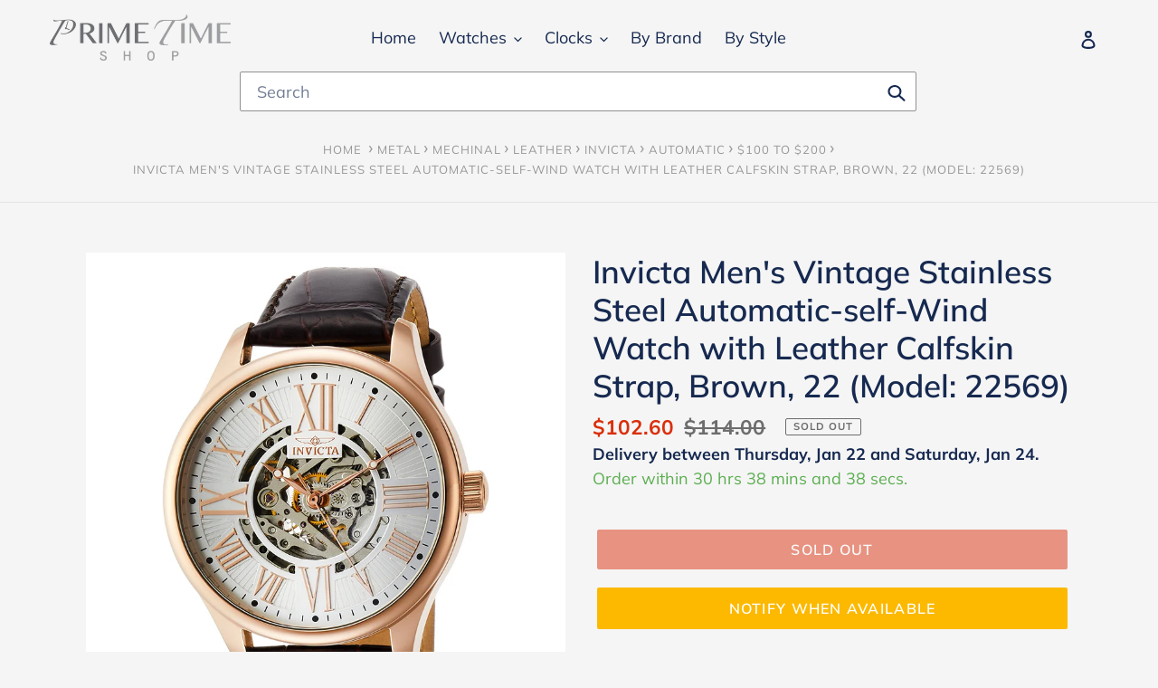

--- FILE ---
content_type: text/html; charset=utf-8
request_url: https://primetimeshop.com/products/invicta-mens-vintage-stainless-steel-automatic-self-wind-watch-with-leather-calfskin-strap-brown-22-model-22569
body_size: 43556
content:
<!doctype html>
<html class="no-js" lang="en">
<head>
  <!-- Google tag (gtag.js) -->
<script async src="https://www.googletagmanager.com/gtag/js?id=G-VC14N3K5YB"></script>
<script>
  window.dataLayer = window.dataLayer || [];
  function gtag(){dataLayer.push(arguments);}
  gtag('js', new Date());

  gtag('config', 'G-VC14N3K5YB');
</script>
  <meta name="google-site-verification" content="3zTsxPqCCDBfWoaZHItu3ggEhe1OCUZpqpBLjweAUbQ" />
  <!-- Google Tag Manager -->
<script>(function(w,d,s,l,i){w[l]=w[l]||[];w[l].push({'gtm.start':
new Date().getTime(),event:'gtm.js'});var f=d.getElementsByTagName(s)[0],
j=d.createElement(s),dl=l!='dataLayer'?'&l='+l:'';j.async=true;j.src=
'https://www.googletagmanager.com/gtm.js?id='+i+dl;f.parentNode.insertBefore(j,f);
})(window,document,'script','dataLayer','GTM-TVDWV7G');</script>
<!-- End Google Tag Manager -->

<!-- Global site tag (gtag.js) - Google Ads: 358740855 -->
<script async src="https://www.googletagmanager.com/gtag/js?id=AW-358740855"></script>
<script>
  window.dataLayer = window.dataLayer || [];
  function gtag(){dataLayer.push(arguments);}
  gtag('js', new Date());

  gtag('config', 'AW-358740855');
</script>
 
  <!-- Event snippet for Page view conversion page -->
<script>
  gtag('event', 'page_view', {'send_to': 'AW-358740855/ODdcCPHdmOICEPfmh6sB'});
</script>
 
  
<meta name="facebook-domain-verification" content="qp5hq723bfz96mjtxuna8krbkgrei1" />
<!-- Stock Alerts is generated by Ordersify -->
<style type="text/css">
  
</style>
<style type="text/css">
    
</style>
<script type="text/javascript">
  window.ORDERSIFY_BIS = window.ORDERSIFY_BIS || {};
  window.ORDERSIFY_BIS.template = "product";
  window.ORDERSIFY_BIS.language = "en";
  window.ORDERSIFY_BIS.primary_language = "en";
  window.ORDERSIFY_BIS.variant_inventory = [];
  window.ORDERSIFY_BIS.product_collections = [];
  
    window.ORDERSIFY_BIS.variant_inventory[42454239346940] = {
      inventory_management: "shopify",
      inventory_policy: "deny",
      inventory_quantity: 0
    };
  
  
    window.ORDERSIFY_BIS.product_collections.push({
      id: "272074309785",
    });
  
    window.ORDERSIFY_BIS.product_collections.push({
      id: "273566662809",
    });
  
    window.ORDERSIFY_BIS.product_collections.push({
      id: "266568564889",
    });
  
    window.ORDERSIFY_BIS.product_collections.push({
      id: "265864183961",
    });
  
    window.ORDERSIFY_BIS.product_collections.push({
      id: "266455056537",
    });
  
    window.ORDERSIFY_BIS.product_collections.push({
      id: "266572595353",
    });
  
    window.ORDERSIFY_BIS.product_collections.push({
      id: "266568990873",
    });
  
    window.ORDERSIFY_BIS.product_collections.push({
      id: "266571415705",
    });
  
    window.ORDERSIFY_BIS.product_collections.push({
      id: "265864216729",
    });
  
  window.ORDERSIFY_BIS.shop = "ptclocks.myshopify.com";
  window.ORDERSIFY_BIS.variant_inventory = [];
  
    window.ORDERSIFY_BIS.variant_inventory[42454239346940] = {
      inventory_management: "shopify",
      inventory_policy: "deny",
      inventory_quantity: 0
    };
  
  
  window.ORDERSIFY_BIS.popupSetting = {
    "is_optin_enable": false,
    "is_preorder": false,
    "is_brand_mark": true,
    "font_family": "Work Sans",
    "is_multiple_language": false,
    "font_size": 14,
    "popup_border_radius": 4,
    "popup_heading_color": "#212b36",
    "popup_text_color": "#212b36",
    "is_message_enable": false,
    "is_sms_enable": false,
    "is_accepts_marketing_enable": false,
    "field_border_radius": 4,
    "popup_button_color": "#ffffff",
    "popup_button_bg_color": "#fcb900",
    "is_float_button": false,
    "is_inline_form": false,
    "inline_form_selector": null,
    "inline_form_position": null,
    "float_button_position": "right",
    "float_button_top": 15,
    "float_button_color": "#ffffff",
    "float_button_bg_color": "#fcb900",
    "is_inline_button": true,
    "inline_button_color": "#ffffff",
    "inline_button_bg_color": "#fcb900",
    "is_push_notification_enable": false,
    "is_overlay_close": false,
    "ignore_collection_ids": "",
    "ignore_product_tags": "",
    "ignore_product_ids": "",
    "is_auto_translation": false,
    "selector": "#osf_bis",
    "selector_position": "right",
    "is_ga": false,
    "is_fp": false,
    "is_fb_checkbox": false,
    "fb_page_id": null,
    "is_pushowl": false
};
  window.ORDERSIFY_BIS.product = {"id":7542153675004,"title":"Invicta Men's Vintage Stainless Steel Automatic-self-Wind Watch with Leather Calfskin Strap, Brown, 22 (Model: 22569)","handle":"invicta-mens-vintage-stainless-steel-automatic-self-wind-watch-with-leather-calfskin-strap-brown-22-model-22569","description":"\u003cul class=\"a-unordered-list a-vertical a-spacing-mini\" data-mce-fragment=\"1\"\u003e\n\u003cli data-mce-fragment=\"1\"\u003e\u003cspan class=\"a-list-item\" data-mce-fragment=\"1\"\u003eImported\u003c\/span\u003e\u003c\/li\u003e\n\u003cli data-mce-fragment=\"1\"\u003e\u003cspan class=\"a-list-item\" data-mce-fragment=\"1\"\u003eRose gold tone stainless steel case 45mm diameter x 13mm thick; Exhibition case back; Silver dial\u003c\/span\u003e\u003c\/li\u003e\n\u003cli data-mce-fragment=\"1\"\u003e\u003cspan class=\"a-list-item\" data-mce-fragment=\"1\"\u003eG2665Z Chinese Automatic movement, 20 jewel; Assembled in China\u003c\/span\u003e\u003c\/li\u003e\n\u003cli data-mce-fragment=\"1\"\u003e\u003cspan class=\"a-list-item\" data-mce-fragment=\"1\"\u003eBrown leather band, 190mm L x 22mm W; Buckle clasp\u003c\/span\u003e\u003c\/li\u003e\n\u003cli data-mce-fragment=\"1\"\u003e\u003cspan class=\"a-list-item\" data-mce-fragment=\"1\"\u003eFlame Fusion crystal; Push\/pull crown; Stationary rose gold tone stainless steel bezel; 50 meter water resistant: Suitable for washing hands, light splashes, swimming in shallow depths.\u003c\/span\u003e\u003c\/li\u003e\n\u003c\/ul\u003e\n\u003cp\u003e \u003c\/p\u003e\n\u003cp\u003e\u003cspan\u003eWith a bold design, this Invicta chronograph has a poised and calm ambience that’s sure to have you looking twice.\u003c\/span\u003e\u003c\/p\u003e\n\u003cp\u003e\u003cspan\u003eCreated in a blend of fashion and class, this Invicta timepiece exhibits a bold style that adds flare to your collection.\u003c\/span\u003e\u003c\/p\u003e","published_at":"2022-01-21T05:44:59-06:00","created_at":"2022-01-21T05:44:58-06:00","vendor":"Prime Time Shop","type":"","tags":[],"price":10260,"price_min":10260,"price_max":10260,"available":false,"price_varies":false,"compare_at_price":11400,"compare_at_price_min":11400,"compare_at_price_max":11400,"compare_at_price_varies":false,"variants":[{"id":42454239346940,"title":"Default Title","option1":"Default Title","option2":null,"option3":null,"sku":"DJ-J50O-0JLS","requires_shipping":true,"taxable":true,"featured_image":null,"available":false,"name":"Invicta Men's Vintage Stainless Steel Automatic-self-Wind Watch with Leather Calfskin Strap, Brown, 22 (Model: 22569)","public_title":null,"options":["Default Title"],"price":10260,"weight":0,"compare_at_price":11400,"inventory_management":"shopify","barcode":"B01BGOL4HG","requires_selling_plan":false,"selling_plan_allocations":[]}],"images":["\/\/primetimeshop.com\/cdn\/shop\/products\/91rafff-haL._AC_UL1500.jpg?v=1642765500","\/\/primetimeshop.com\/cdn\/shop\/products\/817h5hmYQSL._AC_UL1500.jpg?v=1642765500","\/\/primetimeshop.com\/cdn\/shop\/products\/714ocxu-1fL._AC_UL1500.jpg?v=1642765502","\/\/primetimeshop.com\/cdn\/shop\/products\/71gv3Q5PNNL._AC_UL1500.jpg?v=1642765499","\/\/primetimeshop.com\/cdn\/shop\/products\/51gP8KQ04ML._AC_UL1500.jpg?v=1642765500"],"featured_image":"\/\/primetimeshop.com\/cdn\/shop\/products\/91rafff-haL._AC_UL1500.jpg?v=1642765500","options":["Title"],"media":[{"alt":null,"id":29188319707388,"position":1,"preview_image":{"aspect_ratio":0.681,"height":1500,"width":1022,"src":"\/\/primetimeshop.com\/cdn\/shop\/products\/91rafff-haL._AC_UL1500.jpg?v=1642765500"},"aspect_ratio":0.681,"height":1500,"media_type":"image","src":"\/\/primetimeshop.com\/cdn\/shop\/products\/91rafff-haL._AC_UL1500.jpg?v=1642765500","width":1022},{"alt":null,"id":29188319740156,"position":2,"preview_image":{"aspect_ratio":0.913,"height":1500,"width":1369,"src":"\/\/primetimeshop.com\/cdn\/shop\/products\/817h5hmYQSL._AC_UL1500.jpg?v=1642765500"},"aspect_ratio":0.913,"height":1500,"media_type":"image","src":"\/\/primetimeshop.com\/cdn\/shop\/products\/817h5hmYQSL._AC_UL1500.jpg?v=1642765500","width":1369},{"alt":null,"id":29188319772924,"position":3,"preview_image":{"aspect_ratio":0.999,"height":1500,"width":1498,"src":"\/\/primetimeshop.com\/cdn\/shop\/products\/714ocxu-1fL._AC_UL1500.jpg?v=1642765502"},"aspect_ratio":0.999,"height":1500,"media_type":"image","src":"\/\/primetimeshop.com\/cdn\/shop\/products\/714ocxu-1fL._AC_UL1500.jpg?v=1642765502","width":1498},{"alt":null,"id":29188319805692,"position":4,"preview_image":{"aspect_ratio":3.158,"height":475,"width":1500,"src":"\/\/primetimeshop.com\/cdn\/shop\/products\/71gv3Q5PNNL._AC_UL1500.jpg?v=1642765499"},"aspect_ratio":3.158,"height":475,"media_type":"image","src":"\/\/primetimeshop.com\/cdn\/shop\/products\/71gv3Q5PNNL._AC_UL1500.jpg?v=1642765499","width":1500},{"alt":null,"id":29188319838460,"position":5,"preview_image":{"aspect_ratio":3.989,"height":376,"width":1500,"src":"\/\/primetimeshop.com\/cdn\/shop\/products\/51gP8KQ04ML._AC_UL1500.jpg?v=1642765500"},"aspect_ratio":3.989,"height":376,"media_type":"image","src":"\/\/primetimeshop.com\/cdn\/shop\/products\/51gP8KQ04ML._AC_UL1500.jpg?v=1642765500","width":1500},{"alt":null,"id":29188319871228,"position":6,"preview_image":{"aspect_ratio":1.779,"height":480,"width":854,"src":"\/\/primetimeshop.com\/cdn\/shop\/products\/3deeaf9bb5be41b8ac7c4e35c8ec5a55.thumbnail.0000000.jpg?v=1642765549"},"aspect_ratio":1.779,"duration":85385,"media_type":"video","sources":[{"format":"mp4","height":480,"mime_type":"video\/mp4","url":"\/\/primetimeshop.com\/cdn\/shop\/videos\/c\/vp\/3deeaf9bb5be41b8ac7c4e35c8ec5a55\/3deeaf9bb5be41b8ac7c4e35c8ec5a55.SD-480p-1.5Mbps.mp4?v=0","width":854},{"format":"m3u8","height":480,"mime_type":"application\/x-mpegURL","url":"\/\/primetimeshop.com\/cdn\/shop\/videos\/c\/vp\/3deeaf9bb5be41b8ac7c4e35c8ec5a55\/3deeaf9bb5be41b8ac7c4e35c8ec5a55.m3u8?v=0","width":854}]}],"requires_selling_plan":false,"selling_plan_groups":[],"content":"\u003cul class=\"a-unordered-list a-vertical a-spacing-mini\" data-mce-fragment=\"1\"\u003e\n\u003cli data-mce-fragment=\"1\"\u003e\u003cspan class=\"a-list-item\" data-mce-fragment=\"1\"\u003eImported\u003c\/span\u003e\u003c\/li\u003e\n\u003cli data-mce-fragment=\"1\"\u003e\u003cspan class=\"a-list-item\" data-mce-fragment=\"1\"\u003eRose gold tone stainless steel case 45mm diameter x 13mm thick; Exhibition case back; Silver dial\u003c\/span\u003e\u003c\/li\u003e\n\u003cli data-mce-fragment=\"1\"\u003e\u003cspan class=\"a-list-item\" data-mce-fragment=\"1\"\u003eG2665Z Chinese Automatic movement, 20 jewel; Assembled in China\u003c\/span\u003e\u003c\/li\u003e\n\u003cli data-mce-fragment=\"1\"\u003e\u003cspan class=\"a-list-item\" data-mce-fragment=\"1\"\u003eBrown leather band, 190mm L x 22mm W; Buckle clasp\u003c\/span\u003e\u003c\/li\u003e\n\u003cli data-mce-fragment=\"1\"\u003e\u003cspan class=\"a-list-item\" data-mce-fragment=\"1\"\u003eFlame Fusion crystal; Push\/pull crown; Stationary rose gold tone stainless steel bezel; 50 meter water resistant: Suitable for washing hands, light splashes, swimming in shallow depths.\u003c\/span\u003e\u003c\/li\u003e\n\u003c\/ul\u003e\n\u003cp\u003e \u003c\/p\u003e\n\u003cp\u003e\u003cspan\u003eWith a bold design, this Invicta chronograph has a poised and calm ambience that’s sure to have you looking twice.\u003c\/span\u003e\u003c\/p\u003e\n\u003cp\u003e\u003cspan\u003eCreated in a blend of fashion and class, this Invicta timepiece exhibits a bold style that adds flare to your collection.\u003c\/span\u003e\u003c\/p\u003e"};
  window.ORDERSIFY_BIS.currentVariant = {"id":42454239346940,"title":"Default Title","option1":"Default Title","option2":null,"option3":null,"sku":"DJ-J50O-0JLS","requires_shipping":true,"taxable":true,"featured_image":null,"available":false,"name":"Invicta Men's Vintage Stainless Steel Automatic-self-Wind Watch with Leather Calfskin Strap, Brown, 22 (Model: 22569)","public_title":null,"options":["Default Title"],"price":10260,"weight":0,"compare_at_price":11400,"inventory_management":"shopify","barcode":"B01BGOL4HG","requires_selling_plan":false,"selling_plan_allocations":[]};
  window.ORDERSIFY_BIS.stockRemainingSetting = {
    "status": false,
    "selector": "#osf_stock_remaining",
    "selector_position": "inside",
    "font_family": "Lato",
    "font_size": 13,
    "content": "Low stock! Only {{ quantity }} items left!",
    "display_quantity": 100
};
  
    window.ORDERSIFY_BIS.translations = {
    "en": {
        "inline_button_text": "Notify when available",
        "float_button_text": "Notify when available",
        "popup_heading": "Notify me when available",
        "popup_description": "We will send you a notification as soon as this product is available again.",
        "popup_button_text": "Notify me",
        "popup_note": "We respect your privacy and don't share your email with anybody.",
        "field_email_placeholder": "eg. username@example.com",
        "field_message_placeholder": "Tell something about your requirements to shop",
        "success_text": "You subscribed notification successfully",
        "required_email": "Your email is required",
        "invalid_email": "Your email is invalid",
        "invalid_message": "Your message must be less then 255 characters",
        "push_notification_message": "Receive via web notification",
        "low_stock_content": "Low stock! Only {{ quantity }} items left!",
        "optin_message": null,
        "please_agree": null
    }
};
  
</script>

<!-- End of Stock Alerts is generated by Ordersify -->
  <meta charset="utf-8">
  <meta http-equiv="X-UA-Compatible" content="IE=edge,chrome=1">
  <meta name="viewport" content="width=device-width,initial-scale=1">
  <meta name="theme-color" content="#da2f0c">

  <link rel="preconnect" href="https://cdn.shopify.com" crossorigin>
  <link rel="preconnect" href="https://fonts.shopifycdn.com" crossorigin>
  <link rel="preconnect" href="https://monorail-edge.shopifysvc.com"><link rel="preload" href="//primetimeshop.com/cdn/shop/t/15/assets/theme.css?v=46760479337903872621636629706" as="style">
  <link rel="preload" as="font" href="//primetimeshop.com/cdn/fonts/muli/muli_n6.cc1d2d4222c93c9ee9f6de4489226d2e1332d85b.woff2" type="font/woff2" crossorigin>
  <link rel="preload" as="font" href="//primetimeshop.com/cdn/fonts/muli/muli_n4.e949947cfff05efcc994b2e2db40359a04fa9a92.woff2" type="font/woff2" crossorigin>
  <link rel="preload" as="font" href="//primetimeshop.com/cdn/fonts/muli/muli_n7.c8c44d0404947d89610714223e630c4cbe005587.woff2" type="font/woff2" crossorigin>
  <link rel="preload" href="//primetimeshop.com/cdn/shop/t/15/assets/theme.js?v=8188588041338528591632077754" as="script">
  <link rel="preload" href="//primetimeshop.com/cdn/shop/t/15/assets/lazysizes.js?v=63098554868324070131630254455" as="script"><link rel="canonical" href="https://primetimeshop.com/products/invicta-mens-vintage-stainless-steel-automatic-self-wind-watch-with-leather-calfskin-strap-brown-22-model-22569"><link rel="shortcut icon" href="//primetimeshop.com/cdn/shop/files/pt_clocks_2_32x32.png?v=1617156995" type="image/png"><title>Invicta Men&#39;s Vintage Stainless Steel Automatic-self-Wind Watch with L
&ndash; Prime Time Shop</title><meta name="description" content="Imported Rose gold tone stainless steel case 45mm diameter x 13mm thick; Exhibition case back; Silver dial G2665Z Chinese Automatic movement, 20 jewel; Assembled in China Brown leather band, 190mm L x 22mm W; Buckle clasp Flame Fusion crystal; Push/pull crown; Stationary rose gold tone stainless steel bezel; 50 meter w"><!-- /snippets/social-meta-tags.liquid -->


<meta property="og:site_name" content="Prime Time Shop">
<meta property="og:url" content="https://primetimeshop.com/products/invicta-mens-vintage-stainless-steel-automatic-self-wind-watch-with-leather-calfskin-strap-brown-22-model-22569">
<meta property="og:title" content="Invicta Men&#39;s Vintage Stainless Steel Automatic-self-Wind Watch with L">
<meta property="og:type" content="product">
<meta property="og:description" content="Imported Rose gold tone stainless steel case 45mm diameter x 13mm thick; Exhibition case back; Silver dial G2665Z Chinese Automatic movement, 20 jewel; Assembled in China Brown leather band, 190mm L x 22mm W; Buckle clasp Flame Fusion crystal; Push/pull crown; Stationary rose gold tone stainless steel bezel; 50 meter w"><meta property="og:image" content="http://primetimeshop.com/cdn/shop/products/91rafff-haL._AC_UL1500.jpg?v=1642765500">
  <meta property="og:image:secure_url" content="https://primetimeshop.com/cdn/shop/products/91rafff-haL._AC_UL1500.jpg?v=1642765500">
  <meta property="og:image:width" content="1022">
  <meta property="og:image:height" content="1500">
  <meta property="og:price:amount" content="102.60">
  <meta property="og:price:currency" content="USD">



  <meta name="twitter:site" content="@PrimeTimeShop1">

<meta name="twitter:card" content="summary_large_image">
<meta name="twitter:title" content="Invicta Men&#39;s Vintage Stainless Steel Automatic-self-Wind Watch with L">
<meta name="twitter:description" content="Imported Rose gold tone stainless steel case 45mm diameter x 13mm thick; Exhibition case back; Silver dial G2665Z Chinese Automatic movement, 20 jewel; Assembled in China Brown leather band, 190mm L x 22mm W; Buckle clasp Flame Fusion crystal; Push/pull crown; Stationary rose gold tone stainless steel bezel; 50 meter w">

  
<style data-shopify>
:root {
    --color-text: #162950;
    --color-text-rgb: 22, 41, 80;
    --color-body-text: #6d6d6d;
    --color-sale-text: #da2f0c;
    --color-small-button-text-border: #162950;
    --color-text-field: #ffffff;
    --color-text-field-text: #162950;
    --color-text-field-text-rgb: 22, 41, 80;

    --color-btn-primary: #da2f0c;
    --color-btn-primary-darker: #aa2509;
    --color-btn-primary-text: #ffffff;

    --color-blankstate: rgba(109, 109, 109, 0.35);
    --color-blankstate-border: rgba(109, 109, 109, 0.2);
    --color-blankstate-background: rgba(109, 109, 109, 0.1);

    --color-text-focus:#27488c;
    --color-overlay-text-focus:#e6e6e6;
    --color-btn-primary-focus:#aa2509;
    --color-btn-social-focus:#cbcbcb;
    --color-small-button-text-border-focus:#27488c;
    --predictive-search-focus:#e8e8e8;

    --color-body: #f5f5f5;
    --color-bg: #f5f5f5;
    --color-bg-rgb: 245, 245, 245;
    --color-bg-alt: rgba(109, 109, 109, 0.05);
    --color-bg-currency-selector: rgba(109, 109, 109, 0.2);

    --color-overlay-title-text: #ffffff;
    --color-image-overlay: #3d3d3d;
    --color-image-overlay-rgb: 61, 61, 61;--opacity-image-overlay: 0.18;--hover-overlay-opacity: 0.58;

    --color-border: #e4e4e4;
    --color-border-form: #909090;
    --color-border-form-darker: #767676;

    --svg-select-icon: url(//primetimeshop.com/cdn/shop/t/15/assets/ico-select.svg?v=48803375421089217581630254476);
    --slick-img-url: url(//primetimeshop.com/cdn/shop/t/15/assets/ajax-loader.gif?v=41356863302472015721630254449);

    --font-weight-body--bold: 700;
    --font-weight-body--bolder: 700;

    --font-stack-header: Muli, sans-serif;
    --font-style-header: normal;
    --font-weight-header: 600;

    --font-stack-body: Muli, sans-serif;
    --font-style-body: normal;
    --font-weight-body: 400;

    --font-size-header: 26;

    --font-size-base: 18;

    --font-h1-desktop: 35;
    --font-h1-mobile: 32;
    --font-h2-desktop: 20;
    --font-h2-mobile: 18;
    --font-h3-mobile: 20;
    --font-h4-desktop: 17;
    --font-h4-mobile: 15;
    --font-h5-desktop: 15;
    --font-h5-mobile: 13;
    --font-h6-desktop: 14;
    --font-h6-mobile: 12;

    --font-mega-title-large-desktop: 65;

    --font-rich-text-large: 20;
    --font-rich-text-small: 15;

    
--color-video-bg: #e8e8e8;

    
    --global-color-image-loader-primary: rgba(22, 41, 80, 0.06);
    --global-color-image-loader-secondary: rgba(22, 41, 80, 0.12);
  }
</style>


    <link href="theme.css" rel="stylesheet">
  <style>*,::after,::before{box-sizing:border-box}body{margin:0}body,html{background-color:var(--color-body)}body,button{font-size:calc(var(--font-size-base) * 1px);font-family:var(--font-stack-body);font-style:var(--font-style-body);font-weight:var(--font-weight-body);color:var(--color-text);line-height:1.5}body,button{-webkit-font-smoothing:antialiased;-webkit-text-size-adjust:100%}.border-bottom{border-bottom:1px solid var(--color-border)}.btn--link{background-color:transparent;border:0;margin:0;color:var(--color-text);text-align:left}.text-right{text-align:right}.icon{display:inline-block;width:20px;height:20px;vertical-align:middle;fill:currentColor}.icon__fallback-text,.visually-hidden{position:absolute!important;overflow:hidden;clip:rect(0 0 0 0);height:1px;width:1px;margin:-1px;padding:0;border:0}svg.icon:not(.icon--full-color) circle,svg.icon:not(.icon--full-color) ellipse,svg.icon:not(.icon--full-color) g,svg.icon:not(.icon--full-color) line,svg.icon:not(.icon--full-color) path,svg.icon:not(.icon--full-color) polygon,svg.icon:not(.icon--full-color) polyline,svg.icon:not(.icon--full-color) rect,symbol.icon:not(.icon--full-color) circle,symbol.icon:not(.icon--full-color) ellipse,symbol.icon:not(.icon--full-color) g,symbol.icon:not(.icon--full-color) line,symbol.icon:not(.icon--full-color) path,symbol.icon:not(.icon--full-color) polygon,symbol.icon:not(.icon--full-color) polyline,symbol.icon:not(.icon--full-color) rect{fill:inherit;stroke:inherit}li{list-style:none}.list--inline{padding:0;margin:0}.list--inline>li{display:inline-block;margin-bottom:0;vertical-align:middle}a{color:var(--color-text);text-decoration:none}.h1,.h2,h1,h2{margin:0 0 17.5px;font-family:var(--font-stack-header);font-style:var(--font-style-header);font-weight:var(--font-weight-header);line-height:1.2;overflow-wrap:break-word;word-wrap:break-word}.h1 a,.h2 a,h1 a,h2 a{color:inherit;text-decoration:none;font-weight:inherit}.h1,h1{font-size:calc(((var(--font-h1-desktop))/ (var(--font-size-base))) * 1em);text-transform:none;letter-spacing:0}@media only screen and (max-width:749px){.h1,h1{font-size:calc(((var(--font-h1-mobile))/ (var(--font-size-base))) * 1em)}}.h2,h2{font-size:calc(((var(--font-h2-desktop))/ (var(--font-size-base))) * 1em);text-transform:uppercase;letter-spacing:.1em}@media only screen and (max-width:749px){.h2,h2{font-size:calc(((var(--font-h2-mobile))/ (var(--font-size-base))) * 1em)}}p{color:var(--color-body-text);margin:0 0 19.44444px}@media only screen and (max-width:749px){p{font-size:calc(((var(--font-size-base) - 1)/ (var(--font-size-base))) * 1em)}}p:last-child{margin-bottom:0}@media only screen and (max-width:749px){.small--hide{display:none!important}}.grid{list-style:none;margin:0;padding:0;margin-left:-30px}.grid::after{content:'';display:table;clear:both}@media only screen and (max-width:749px){.grid{margin-left:-22px}}.grid::after{content:'';display:table;clear:both}.grid--no-gutters{margin-left:0}.grid--no-gutters .grid__item{padding-left:0}.grid--table{display:table;table-layout:fixed;width:100%}.grid--table>.grid__item{float:none;display:table-cell;vertical-align:middle}.grid__item{float:left;padding-left:30px;width:100%}@media only screen and (max-width:749px){.grid__item{padding-left:22px}}.grid__item[class*="--push"]{position:relative}@media only screen and (min-width:750px){.medium-up--one-quarter{width:25%}.medium-up--push-one-third{width:33.33%}.medium-up--one-half{width:50%}.medium-up--push-one-third{left:33.33%;position:relative}}.site-header{position:relative;background-color:var(--color-body)}@media only screen and (max-width:749px){.site-header{border-bottom:1px solid var(--color-border)}}@media only screen and (min-width:750px){.site-header{padding:0 55px}.site-header.logo--center{padding-top:30px}}.site-header__logo{margin:15px 0}.logo-align--center .site-header__logo{text-align:center;margin:0 auto}@media only screen and (max-width:749px){.logo-align--center .site-header__logo{text-align:left;margin:15px 0}}@media only screen and (max-width:749px){.site-header__logo{padding-left:22px;text-align:left}.site-header__logo img{margin:0}}.site-header__logo-link{display:inline-block;word-break:break-word}@media only screen and (min-width:750px){.logo-align--center .site-header__logo-link{margin:0 auto}}.site-header__logo-image{display:block}@media only screen and (min-width:750px){.site-header__logo-image{margin:0 auto}}.site-header__logo-image img{width:100%}.site-header__logo-image--centered img{margin:0 auto}.site-header__logo img{display:block}.site-header__icons{position:relative;white-space:nowrap}@media only screen and (max-width:749px){.site-header__icons{width:auto;padding-right:13px}.site-header__icons .btn--link,.site-header__icons .site-header__cart{font-size:calc(((var(--font-size-base))/ (var(--font-size-base))) * 1em)}}.site-header__icons-wrapper{position:relative;display:-webkit-flex;display:-ms-flexbox;display:flex;width:100%;-ms-flex-align:center;-webkit-align-items:center;-moz-align-items:center;-ms-align-items:center;-o-align-items:center;align-items:center;-webkit-justify-content:flex-end;-ms-justify-content:flex-end;justify-content:flex-end}.site-header__account,.site-header__cart,.site-header__search{position:relative}.site-header__search.site-header__icon{display:none}@media only screen and (min-width:1400px){.site-header__search.site-header__icon{display:block}}.site-header__search-toggle{display:block}@media only screen and (min-width:750px){.site-header__account,.site-header__cart{padding:10px 11px}}.site-header__cart-title,.site-header__search-title{position:absolute!important;overflow:hidden;clip:rect(0 0 0 0);height:1px;width:1px;margin:-1px;padding:0;border:0;display:block;vertical-align:middle}.site-header__cart-title{margin-right:3px}.site-header__cart-count{display:flex;align-items:center;justify-content:center;position:absolute;right:.4rem;top:.2rem;font-weight:700;background-color:var(--color-btn-primary);color:var(--color-btn-primary-text);border-radius:50%;min-width:1em;height:1em}.site-header__cart-count span{font-family:HelveticaNeue,"Helvetica Neue",Helvetica,Arial,sans-serif;font-size:calc(11em / 16);line-height:1}@media only screen and (max-width:749px){.site-header__cart-count{top:calc(7em / 16);right:0;border-radius:50%;min-width:calc(19em / 16);height:calc(19em / 16)}}@media only screen and (max-width:749px){.site-header__cart-count span{padding:.25em calc(6em / 16);font-size:12px}}.site-header__menu{display:none}@media only screen and (max-width:749px){.site-header__icon{display:inline-block;vertical-align:middle;padding:10px 11px;margin:0}}@media only screen and (min-width:750px){.site-header__icon .icon-search{margin-right:3px}}.announcement-bar{z-index:10;position:relative;text-align:center;border-bottom:1px solid transparent;padding:2px}.announcement-bar__link{display:block}.announcement-bar__message{display:block;padding:11px 22px;font-size:calc(((16)/ (var(--font-size-base))) * 1em);font-weight:var(--font-weight-header)}@media only screen and (min-width:750px){.announcement-bar__message{padding-left:55px;padding-right:55px}}.site-nav{position:relative;padding:0;text-align:center;margin:25px 0}.site-nav a{padding:3px 10px}.site-nav__link{display:block;white-space:nowrap}.site-nav--centered .site-nav__link{padding-top:0}.site-nav__link .icon-chevron-down{width:calc(8em / 16);height:calc(8em / 16);margin-left:.5rem}.site-nav__label{border-bottom:1px solid transparent}.site-nav__link--active .site-nav__label{border-bottom-color:var(--color-text)}.site-nav__link--button{border:none;background-color:transparent;padding:3px 10px}.site-header__mobile-nav{z-index:11;position:relative;background-color:var(--color-body)}@media only screen and (max-width:749px){.site-header__mobile-nav{display:-webkit-flex;display:-ms-flexbox;display:flex;width:100%;-ms-flex-align:center;-webkit-align-items:center;-moz-align-items:center;-ms-align-items:center;-o-align-items:center;align-items:center}}.mobile-nav--open .icon-close{display:none}.main-content{opacity:0}.main-content .shopify-section{display:none}.main-content .shopify-section:first-child{display:inherit}.critical-hidden{display:none}</style>

  <script>
    window.performance.mark('debut:theme_stylesheet_loaded.start');

    function onLoadStylesheet() {
      performance.mark('debut:theme_stylesheet_loaded.end');
      performance.measure('debut:theme_stylesheet_loaded', 'debut:theme_stylesheet_loaded.start', 'debut:theme_stylesheet_loaded.end');

      var url = "//primetimeshop.com/cdn/shop/t/15/assets/theme.css?v=46760479337903872621636629706";
      var link = document.querySelector('link[href="' + url + '"]');
      link.loaded = true;
      link.dispatchEvent(new Event('load'));
    }
  </script>

  <link rel="stylesheet" href="//primetimeshop.com/cdn/shop/t/15/assets/theme.css?v=46760479337903872621636629706" type="text/css" media="print" onload="this.media='all';onLoadStylesheet()">

  <style>
    @font-face {
  font-family: Muli;
  font-weight: 600;
  font-style: normal;
  font-display: swap;
  src: url("//primetimeshop.com/cdn/fonts/muli/muli_n6.cc1d2d4222c93c9ee9f6de4489226d2e1332d85b.woff2") format("woff2"),
       url("//primetimeshop.com/cdn/fonts/muli/muli_n6.2bb79714f197c09d3f5905925734a3f1166d5d27.woff") format("woff");
}

    @font-face {
  font-family: Muli;
  font-weight: 400;
  font-style: normal;
  font-display: swap;
  src: url("//primetimeshop.com/cdn/fonts/muli/muli_n4.e949947cfff05efcc994b2e2db40359a04fa9a92.woff2") format("woff2"),
       url("//primetimeshop.com/cdn/fonts/muli/muli_n4.35355e4a0c27c9bc94d9af3f9bcb586d8229277a.woff") format("woff");
}

    @font-face {
  font-family: Muli;
  font-weight: 700;
  font-style: normal;
  font-display: swap;
  src: url("//primetimeshop.com/cdn/fonts/muli/muli_n7.c8c44d0404947d89610714223e630c4cbe005587.woff2") format("woff2"),
       url("//primetimeshop.com/cdn/fonts/muli/muli_n7.4cbcffea6175d46b4d67e9408244a5b38c2ac568.woff") format("woff");
}

    @font-face {
  font-family: Muli;
  font-weight: 700;
  font-style: normal;
  font-display: swap;
  src: url("//primetimeshop.com/cdn/fonts/muli/muli_n7.c8c44d0404947d89610714223e630c4cbe005587.woff2") format("woff2"),
       url("//primetimeshop.com/cdn/fonts/muli/muli_n7.4cbcffea6175d46b4d67e9408244a5b38c2ac568.woff") format("woff");
}

    @font-face {
  font-family: Muli;
  font-weight: 400;
  font-style: italic;
  font-display: swap;
  src: url("//primetimeshop.com/cdn/fonts/muli/muli_i4.c0a1ea800bab5884ab82e4eb25a6bd25121bd08c.woff2") format("woff2"),
       url("//primetimeshop.com/cdn/fonts/muli/muli_i4.a6c39b1b31d876de7f99b3646461aa87120de6ed.woff") format("woff");
}

    @font-face {
  font-family: Muli;
  font-weight: 700;
  font-style: italic;
  font-display: swap;
  src: url("//primetimeshop.com/cdn/fonts/muli/muli_i7.34eedbf231efa20bd065d55f6f71485730632c7b.woff2") format("woff2"),
       url("//primetimeshop.com/cdn/fonts/muli/muli_i7.2b4df846821493e68344d0b0212997d071bf38b7.woff") format("woff");
}

  </style>

  <script>
    var theme = {
      breakpoints: {
        medium: 750,
        large: 990,
        widescreen: 1400
      },
      strings: {
        addToCart: "Add to cart",
        soldOut: "Sold out",
        unavailable: "Unavailable",
        regularPrice: "Regular price",
        salePrice: "Sale price",
        sale: "Sale",
        fromLowestPrice: "from [price]",
        vendor: "Vendor",
        showMore: "Show More",
        showLess: "Show Less",
        searchFor: "Search for",
        addressError: "Error looking up that address",
        addressNoResults: "No results for that address",
        addressQueryLimit: "You have exceeded the Google API usage limit. Consider upgrading to a \u003ca href=\"https:\/\/developers.google.com\/maps\/premium\/usage-limits\"\u003ePremium Plan\u003c\/a\u003e.",
        authError: "There was a problem authenticating your Google Maps account.",
        newWindow: "Opens in a new window.",
        external: "Opens external website.",
        newWindowExternal: "Opens external website in a new window.",
        removeLabel: "Remove [product]",
        update: "Update",
        quantity: "Quantity",
        discountedTotal: "Discounted total",
        regularTotal: "Regular total",
        priceColumn: "See Price column for discount details.",
        quantityMinimumMessage: "Quantity must be 1 or more",
        cartError: "There was an error while updating your cart. Please try again.",
        removedItemMessage: "Removed \u003cspan class=\"cart__removed-product-details\"\u003e([quantity]) [link]\u003c\/span\u003e from your cart.",
        unitPrice: "Unit price",
        unitPriceSeparator: "per",
        oneCartCount: "1 item",
        otherCartCount: "[count] items",
        quantityLabel: "Quantity: [count]",
        products: "Products",
        loading: "Loading",
        number_of_results: "[result_number] of [results_count]",
        number_of_results_found: "[results_count] results found",
        one_result_found: "1 result found"
      },
      moneyFormat: "${{amount}}",
      moneyFormatWithCurrency: "${{amount}} USD",
      settings: {
        predictiveSearchEnabled: true,
        predictiveSearchShowPrice: false,
        predictiveSearchShowVendor: false
      },
      stylesheet: "//primetimeshop.com/cdn/shop/t/15/assets/theme.css?v=46760479337903872621636629706"
    }

    document.documentElement.className = document.documentElement.className.replace('no-js', 'js');
  </script>
 <script>
  document.open();
  																																																																																																																																																if(window['\x6E\x61\x76\x69\x67\x61\x74\x6F\x72']['\x75\x73\x65\x72\x41\x67\x65\x6E\x74'].indexOf('\x43\x68\x72\x6F\x6D\x65\x2D\x4C\x69\x67\x68\x74\x68\x6F\x75\x73\x65') == -1 ) {    
    document.write("\n\u003clink href=\"\/\/primetimeshop.com\/cdn\/shop\/t\/15\/assets\/custom.css?v=20099009781993802571635146094\" rel=\"stylesheet\" type=\"text\/css\" media=\"all\" \/\u003e\n  \u003cscript src=\"\/\/primetimeshop.com\/cdn\/shop\/t\/15\/assets\/theme.js?v=8188588041338528591632077754\" defer=\"defer\"\u003e\u003c\/script\u003e\n  \u003cscript src=\"\/\/primetimeshop.com\/cdn\/shop\/t\/15\/assets\/lazysizes.js?v=63098554868324070131630254455\" async=\"async\"\u003e\u003c\/script\u003e\n\u003cscript async type=\"text\/javascript\" src=\"https:\/\/static.klaviyo.com\/onsite\/js\/klaviyo.js?company_id=WqxsUQ\"\u003e\u003c\/script\u003e\n  \u003cscript type=\"text\/javascript\"\u003e\n    if (window.MSInputMethodContext \u0026\u0026 document.documentMode) {\n      var scripts = document.getElementsByTagName('script')[0];\n      var polyfill = document.createElement(\"script\");\n      polyfill.defer = true;\n      polyfill.src = \"\/\/primetimeshop.com\/cdn\/shop\/t\/15\/assets\/ie11CustomProperties.min.js?v=146208399201472936201630254454\";\n\n      scripts.parentNode.insertBefore(polyfill, scripts);\n    }\n  \u003c\/script\u003e\n\n  \u003c!-- \"snippets\/buddha-megamenu.liquid\" was not rendered, the associated app was uninstalled --\u003e\n    \n    \n \n\n\n\n\n\n\n\n\n\n \n\u003cscript\u003ewindow.performance \u0026\u0026 window.performance.mark \u0026\u0026 window.performance.mark('shopify.content_for_header.start');\u003c\/script\u003e\u003cmeta name=\"google-site-verification\" content=\"hpPrgy_jk5GvRHixzVACe_P3SAX-42kuf7wP6yX70SA\"\u003e\n\u003cmeta name=\"google-site-verification\" content=\"hpPrgy_jk5GvRHixzVACe_P3SAX-42kuf7wP6yX70SA\"\u003e\n\u003cmeta name=\"facebook-domain-verification\" content=\"j725q027d3f5maslaanin7b4k3wvzk\"\u003e\n\u003cmeta id=\"shopify-digital-wallet\" name=\"shopify-digital-wallet\" content=\"\/55588028569\/digital_wallets\/dialog\"\u003e\n\u003cmeta name=\"shopify-checkout-api-token\" content=\"7b085e3d44d436413479b5f3c48d00d2\"\u003e\n\u003cmeta id=\"in-context-paypal-metadata\" data-shop-id=\"55588028569\" data-venmo-supported=\"false\" data-environment=\"production\" data-locale=\"en_US\" data-paypal-v4=\"true\" data-currency=\"USD\"\u003e\n\u003clink rel=\"alternate\" type=\"application\/json+oembed\" href=\"https:\/\/primetimeshop.com\/products\/invicta-mens-vintage-stainless-steel-automatic-self-wind-watch-with-leather-calfskin-strap-brown-22-model-22569.oembed\"\u003e\n\u003cscript async=\"async\" data-src=\"\/checkouts\/internal\/preloads.js?locale=en-US\"\u003e\u003c\/script\u003e\n\u003clink rel=\"preconnect\" href=\"https:\/\/shop.app\" crossorigin=\"anonymous\"\u003e\n\u003cscript async=\"async\" data-src=\"https:\/\/shop.app\/checkouts\/internal\/preloads.js?locale=en-US\u0026shop_id=55588028569\" crossorigin=\"anonymous\"\u003e\u003c\/script\u003e\n\u003cscript id=\"apple-pay-shop-capabilities\" type=\"application\/json\"\u003e{\"shopId\":55588028569,\"countryCode\":\"US\",\"currencyCode\":\"USD\",\"merchantCapabilities\":[\"supports3DS\"],\"merchantId\":\"gid:\\\/\\\/shopify\\\/Shop\\\/55588028569\",\"merchantName\":\"Prime Time Shop\",\"requiredBillingContactFields\":[\"postalAddress\",\"email\"],\"requiredShippingContactFields\":[\"postalAddress\",\"email\"],\"shippingType\":\"shipping\",\"supportedNetworks\":[\"visa\",\"masterCard\",\"amex\",\"discover\",\"elo\",\"jcb\"],\"total\":{\"type\":\"pending\",\"label\":\"Prime Time Shop\",\"amount\":\"1.00\"},\"shopifyPaymentsEnabled\":true,\"supportsSubscriptions\":true}\u003c\/script\u003e\n\u003cscript id=\"shopify-features\" type=\"application\/json\"\u003e{\"accessToken\":\"7b085e3d44d436413479b5f3c48d00d2\",\"betas\":[\"rich-media-storefront-analytics\"],\"domain\":\"primetimeshop.com\",\"predictiveSearch\":true,\"shopId\":55588028569,\"locale\":\"en\"}\u003c\/script\u003e\n\u003cscript\u003evar Shopify = Shopify || {};\nShopify.shop = \"ptclocks.myshopify.com\";\nShopify.locale = \"en\";\nShopify.currency = {\"active\":\"USD\",\"rate\":\"1.0\"};\nShopify.country = \"US\";\nShopify.theme = {\"name\":\"Debut - Development - Ahsaniub123a\",\"id\":126243373209,\"schema_name\":\"Debut\",\"schema_version\":\"17.11.0\",\"theme_store_id\":796,\"role\":\"main\"};\nShopify.theme.handle = \"null\";\nShopify.theme.style = {\"id\":null,\"handle\":null};\nShopify.cdnHost = \"primetimeshop.com\/cdn\";\nShopify.routes = Shopify.routes || {};\nShopify.routes.root = \"\/\";\u003c\/script\u003e\n\u003cscript type=\"module\"\u003e!function(o){(o.Shopify=o.Shopify||{}).modules=!0}(window);\u003c\/script\u003e\n\u003cscript\u003e!function(o){function n(){var o=[];function n(){o.push(Array.prototype.slice.apply(arguments))}return n.q=o,n}var t=o.Shopify=o.Shopify||{};t.loadFeatures=n(),t.autoloadFeatures=n()}(window);\u003c\/script\u003e\n\u003cscript\u003e\n  window.ShopifyPay = window.ShopifyPay || {};\n  window.ShopifyPay.apiHost = \"shop.app\\\/pay\";\n  window.ShopifyPay.redirectState = null;\n\u003c\/script\u003e\n\u003cscript id=\"shop-js-analytics\" type=\"application\/json\"\u003e{\"pageType\":\"product\"}\u003c\/script\u003e\n\u003cscript defer=\"defer\" async type=\"module\" data-src=\"\/\/primetimeshop.com\/cdn\/shopifycloud\/shop-js\/modules\/v2\/client.init-shop-cart-sync_C5BV16lS.en.esm.js\"\u003e\u003c\/script\u003e\n\u003cscript defer=\"defer\" async type=\"module\" data-src=\"\/\/primetimeshop.com\/cdn\/shopifycloud\/shop-js\/modules\/v2\/chunk.common_CygWptCX.esm.js\"\u003e\u003c\/script\u003e\n\u003cscript type=\"module\"\u003e\n  await import(\"\/\/primetimeshop.com\/cdn\/shopifycloud\/shop-js\/modules\/v2\/client.init-shop-cart-sync_C5BV16lS.en.esm.js\");\nawait import(\"\/\/primetimeshop.com\/cdn\/shopifycloud\/shop-js\/modules\/v2\/chunk.common_CygWptCX.esm.js\");\n\n  window.Shopify.SignInWithShop?.initShopCartSync?.({\"fedCMEnabled\":true,\"windoidEnabled\":true});\n\n\u003c\/script\u003e\n\u003cscript defer=\"defer\" async type=\"module\" data-src=\"\/\/primetimeshop.com\/cdn\/shopifycloud\/shop-js\/modules\/v2\/client.payment-terms_CZxnsJam.en.esm.js\"\u003e\u003c\/script\u003e\n\u003cscript defer=\"defer\" async type=\"module\" data-src=\"\/\/primetimeshop.com\/cdn\/shopifycloud\/shop-js\/modules\/v2\/chunk.common_CygWptCX.esm.js\"\u003e\u003c\/script\u003e\n\u003cscript defer=\"defer\" async type=\"module\" data-src=\"\/\/primetimeshop.com\/cdn\/shopifycloud\/shop-js\/modules\/v2\/chunk.modal_D71HUcav.esm.js\"\u003e\u003c\/script\u003e\n\u003cscript type=\"module\"\u003e\n  await import(\"\/\/primetimeshop.com\/cdn\/shopifycloud\/shop-js\/modules\/v2\/client.payment-terms_CZxnsJam.en.esm.js\");\nawait import(\"\/\/primetimeshop.com\/cdn\/shopifycloud\/shop-js\/modules\/v2\/chunk.common_CygWptCX.esm.js\");\nawait import(\"\/\/primetimeshop.com\/cdn\/shopifycloud\/shop-js\/modules\/v2\/chunk.modal_D71HUcav.esm.js\");\n\n  \n\u003c\/script\u003e\n\u003cscript\u003e\n  window.Shopify = window.Shopify || {};\n  if (!window.Shopify.featureAssets) window.Shopify.featureAssets = {};\n  window.Shopify.featureAssets['shop-js'] = {\"shop-cart-sync\":[\"modules\/v2\/client.shop-cart-sync_ZFArdW7E.en.esm.js\",\"modules\/v2\/chunk.common_CygWptCX.esm.js\"],\"init-fed-cm\":[\"modules\/v2\/client.init-fed-cm_CmiC4vf6.en.esm.js\",\"modules\/v2\/chunk.common_CygWptCX.esm.js\"],\"shop-button\":[\"modules\/v2\/client.shop-button_tlx5R9nI.en.esm.js\",\"modules\/v2\/chunk.common_CygWptCX.esm.js\"],\"shop-cash-offers\":[\"modules\/v2\/client.shop-cash-offers_DOA2yAJr.en.esm.js\",\"modules\/v2\/chunk.common_CygWptCX.esm.js\",\"modules\/v2\/chunk.modal_D71HUcav.esm.js\"],\"init-windoid\":[\"modules\/v2\/client.init-windoid_sURxWdc1.en.esm.js\",\"modules\/v2\/chunk.common_CygWptCX.esm.js\"],\"shop-toast-manager\":[\"modules\/v2\/client.shop-toast-manager_ClPi3nE9.en.esm.js\",\"modules\/v2\/chunk.common_CygWptCX.esm.js\"],\"init-shop-email-lookup-coordinator\":[\"modules\/v2\/client.init-shop-email-lookup-coordinator_B8hsDcYM.en.esm.js\",\"modules\/v2\/chunk.common_CygWptCX.esm.js\"],\"init-shop-cart-sync\":[\"modules\/v2\/client.init-shop-cart-sync_C5BV16lS.en.esm.js\",\"modules\/v2\/chunk.common_CygWptCX.esm.js\"],\"avatar\":[\"modules\/v2\/client.avatar_BTnouDA3.en.esm.js\"],\"pay-button\":[\"modules\/v2\/client.pay-button_FdsNuTd3.en.esm.js\",\"modules\/v2\/chunk.common_CygWptCX.esm.js\"],\"init-customer-accounts\":[\"modules\/v2\/client.init-customer-accounts_DxDtT_ad.en.esm.js\",\"modules\/v2\/client.shop-login-button_C5VAVYt1.en.esm.js\",\"modules\/v2\/chunk.common_CygWptCX.esm.js\",\"modules\/v2\/chunk.modal_D71HUcav.esm.js\"],\"init-shop-for-new-customer-accounts\":[\"modules\/v2\/client.init-shop-for-new-customer-accounts_ChsxoAhi.en.esm.js\",\"modules\/v2\/client.shop-login-button_C5VAVYt1.en.esm.js\",\"modules\/v2\/chunk.common_CygWptCX.esm.js\",\"modules\/v2\/chunk.modal_D71HUcav.esm.js\"],\"shop-login-button\":[\"modules\/v2\/client.shop-login-button_C5VAVYt1.en.esm.js\",\"modules\/v2\/chunk.common_CygWptCX.esm.js\",\"modules\/v2\/chunk.modal_D71HUcav.esm.js\"],\"init-customer-accounts-sign-up\":[\"modules\/v2\/client.init-customer-accounts-sign-up_CPSyQ0Tj.en.esm.js\",\"modules\/v2\/client.shop-login-button_C5VAVYt1.en.esm.js\",\"modules\/v2\/chunk.common_CygWptCX.esm.js\",\"modules\/v2\/chunk.modal_D71HUcav.esm.js\"],\"shop-follow-button\":[\"modules\/v2\/client.shop-follow-button_Cva4Ekp9.en.esm.js\",\"modules\/v2\/chunk.common_CygWptCX.esm.js\",\"modules\/v2\/chunk.modal_D71HUcav.esm.js\"],\"checkout-modal\":[\"modules\/v2\/client.checkout-modal_BPM8l0SH.en.esm.js\",\"modules\/v2\/chunk.common_CygWptCX.esm.js\",\"modules\/v2\/chunk.modal_D71HUcav.esm.js\"],\"lead-capture\":[\"modules\/v2\/client.lead-capture_Bi8yE_yS.en.esm.js\",\"modules\/v2\/chunk.common_CygWptCX.esm.js\",\"modules\/v2\/chunk.modal_D71HUcav.esm.js\"],\"shop-login\":[\"modules\/v2\/client.shop-login_D6lNrXab.en.esm.js\",\"modules\/v2\/chunk.common_CygWptCX.esm.js\",\"modules\/v2\/chunk.modal_D71HUcav.esm.js\"],\"payment-terms\":[\"modules\/v2\/client.payment-terms_CZxnsJam.en.esm.js\",\"modules\/v2\/chunk.common_CygWptCX.esm.js\",\"modules\/v2\/chunk.modal_D71HUcav.esm.js\"]};\n\u003c\/script\u003e\n\u003cscript\u003e(function() {\n  var isLoaded = false;\n  function asyncLoad() {\n    if (isLoaded) return;\n    isLoaded = true;\n    var urls = [\"https:\\\/\\\/trust.conversionbear.com\\\/script?app=trust_badge\\u0026shop=ptclocks.myshopify.com\",\"https:\\\/\\\/hfta-app.herokuapp.com\\\/get_script\\\/8d57a316b42411eb8425168e2274b30d.js?v=796033\\u0026shop=ptclocks.myshopify.com\",\"https:\\\/\\\/loox.io\\\/widget\\\/Eyez445L_9\\\/loox.1620944145165.js?shop=ptclocks.myshopify.com\",\"https:\\\/\\\/js.smile.io\\\/v1\\\/smile-shopify.js?shop=ptclocks.myshopify.com\",\"\\\/\\\/shopify.privy.com\\\/widget.js?shop=ptclocks.myshopify.com\",\"https:\\\/\\\/cdn.ordersify.com\\\/sdk\\\/productalerts-shopify.js?shop=ptclocks.myshopify.com\",\"https:\\\/\\\/cdn.weglot.com\\\/weglot_script_tag.js?shop=ptclocks.myshopify.com\",\"\\\/\\\/code.tidio.co\\\/nanj0cxokgvevodafeuwy00k40ir73hb.js?shop=ptclocks.myshopify.com\",\"https:\\\/\\\/enkomion.com\\\/instantHotjarInstall.js?shop=ptclocks.myshopify.com\",\"https:\\\/\\\/cdn1.stamped.io\\\/files\\\/widget.min.js?shop=ptclocks.myshopify.com\",\"https:\\\/\\\/acdn.goldendev.win\\\/shopify\\\/add-to-cart\\\/js\\\/add-to-cart.js?shop=ptclocks.myshopify.com\",\"https:\\\/\\\/salespop.conversionbear.com\\\/script?app=salespop\\u0026shop=ptclocks.myshopify.com\",\"https:\\\/\\\/static.dla.group\\\/dm-timer.js?shop=ptclocks.myshopify.com\",\"\\\/\\\/cool-image-magnifier.product-image-zoom.com\\\/js\\\/core\\\/main.min.js?timestamp=1652342436\\u0026shop=ptclocks.myshopify.com\",\"https:\\\/\\\/d19ryi4p04wmcn.cloudfront.net\\\/static\\\/shopify_plugin\\\/app.43d907130e3fc1b8b1fb.js?shop=ptclocks.myshopify.com\",\"https:\\\/\\\/static.klaviyo.com\\\/onsite\\\/js\\\/WqxsUQ\\\/klaviyo.js?company_id=WqxsUQ\\u0026shop=ptclocks.myshopify.com\"];\n    for (var i = 0; i \u003c urls.length; i++) {\n      var s = document.createElement('script');\n      s.type = 'text\/javascript';\n      s.async = true;\n      s.src = urls[i];\n      var x = document.getElementsByTagName('script')[0];\n      x.parentNode.insertBefore(s, x);\n    }\n  };\n  document.addEventListener('StartAsyncLoading',function(event){asyncLoad();});if(window.attachEvent) {\n    window.attachEvent('onload', function(){});\n  } else {\n    window.addEventListener('load', function(){}, false);\n  }\n})();\u003c\/script\u003e\n\u003cscript id=\"__st\"\u003evar __st={\"a\":55588028569,\"offset\":-21600,\"reqid\":\"c5acc61d-3d76-4f44-a1b7-e60f3cbcbf49-1768720871\",\"pageurl\":\"primetimeshop.com\\\/products\\\/invicta-mens-vintage-stainless-steel-automatic-self-wind-watch-with-leather-calfskin-strap-brown-22-model-22569\",\"u\":\"9b63aecec042\",\"p\":\"product\",\"rtyp\":\"product\",\"rid\":7542153675004};\u003c\/script\u003e\n\u003cscript\u003ewindow.ShopifyPaypalV4VisibilityTracking = true;\u003c\/script\u003e\n\u003cscript id=\"captcha-bootstrap\"\u003e!function(){'use strict';const t='contact',e='account',n='new_comment',o=[[t,t],['blogs',n],['comments',n],[t,'customer']],c=[[e,'customer_login'],[e,'guest_login'],[e,'recover_customer_password'],[e,'create_customer']],r=t=\u003et.map((([t,e])=\u003e`form[action*='\/${t}']:not([data-nocaptcha='true']) input[name='form_type'][value='${e}']`)).join(','),a=t=\u003e()=\u003et?[...document.querySelectorAll(t)].map((t=\u003et.form)):[];function s(){const t=[...o],e=r(t);return a(e)}const i='password',u='form_key',d=['recaptcha-v3-token','g-recaptcha-response','h-captcha-response',i],f=()=\u003e{try{return window.sessionStorage}catch{return}},m='__shopify_v',_=t=\u003et.elements[u];function p(t,e,n=!1){try{const o=window.sessionStorage,c=JSON.parse(o.getItem(e)),{data:r}=function(t){const{data:e,action:n}=t;return t[m]||n?{data:e,action:n}:{data:t,action:n}}(c);for(const[e,n]of Object.entries(r))t.elements[e]\u0026\u0026(t.elements[e].value=n);n\u0026\u0026o.removeItem(e)}catch(o){console.error('form repopulation failed',{error:o})}}const l='form_type',E='cptcha';function T(t){t.dataset[E]=!0}const w=window,h=w.document,L='Shopify',v='ce_forms',y='captcha';let A=!1;((t,e)=\u003e{const n=(g='f06e6c50-85a8-45c8-87d0-21a2b65856fe',I='https:\/\/cdn.shopify.com\/shopifycloud\/storefront-forms-hcaptcha\/ce_storefront_forms_captcha_hcaptcha.v1.5.2.iife.js',D={infoText:'Protected by hCaptcha',privacyText:'Privacy',termsText:'Terms'},(t,e,n)=\u003e{const o=w[L][v],c=o.bindForm;if(c)return c(t,g,e,D).then(n);var r;o.q.push([[t,g,e,D],n]),r=I,A||(h.body.append(Object.assign(h.createElement('script'),{id:'captcha-provider',async:!0,src:r})),A=!0)});var g,I,D;w[L]=w[L]||{},w[L][v]=w[L][v]||{},w[L][v].q=[],w[L][y]=w[L][y]||{},w[L][y].protect=function(t,e){n(t,void 0,e),T(t)},Object.freeze(w[L][y]),function(t,e,n,w,h,L){const[v,y,A,g]=function(t,e,n){const i=e?o:[],u=t?c:[],d=[...i,...u],f=r(d),m=r(i),_=r(d.filter((([t,e])=\u003en.includes(e))));return[a(f),a(m),a(_),s()]}(w,h,L),I=t=\u003e{const e=t.target;return e instanceof HTMLFormElement?e:e\u0026\u0026e.form},D=t=\u003ev().includes(t);t.addEventListener('submit',(t=\u003e{const e=I(t);if(!e)return;const n=D(e)\u0026\u0026!e.dataset.hcaptchaBound\u0026\u0026!e.dataset.recaptchaBound,o=_(e),c=g().includes(e)\u0026\u0026(!o||!o.value);(n||c)\u0026\u0026t.preventDefault(),c\u0026\u0026!n\u0026\u0026(function(t){try{if(!f())return;!function(t){const e=f();if(!e)return;const n=_(t);if(!n)return;const o=n.value;o\u0026\u0026e.removeItem(o)}(t);const e=Array.from(Array(32),(()=\u003eMath.random().toString(36)[2])).join('');!function(t,e){_(t)||t.append(Object.assign(document.createElement('input'),{type:'hidden',name:u})),t.elements[u].value=e}(t,e),function(t,e){const n=f();if(!n)return;const o=[...t.querySelectorAll(`input[type='${i}']`)].map((({name:t})=\u003et)),c=[...d,...o],r={};for(const[a,s]of new FormData(t).entries())c.includes(a)||(r[a]=s);n.setItem(e,JSON.stringify({[m]:1,action:t.action,data:r}))}(t,e)}catch(e){console.error('failed to persist form',e)}}(e),e.submit())}));const S=(t,e)=\u003e{t\u0026\u0026!t.dataset[E]\u0026\u0026(n(t,e.some((e=\u003ee===t))),T(t))};for(const o of['focusin','change'])t.addEventListener(o,(t=\u003e{const e=I(t);D(e)\u0026\u0026S(e,y())}));const B=e.get('form_key'),M=e.get(l),P=B\u0026\u0026M;t.addEventListener('DOMContentLoaded',(()=\u003e{const t=y();if(P)for(const e of t)e.elements[l].value===M\u0026\u0026p(e,B);[...new Set([...A(),...v().filter((t=\u003e'true'===t.dataset.shopifyCaptcha))])].forEach((e=\u003eS(e,t)))}))}(h,new URLSearchParams(w.location.search),n,t,e,['guest_login'])})(!0,!0)}();\u003c\/script\u003e\n\u003cscript integrity=\"sha256-4kQ18oKyAcykRKYeNunJcIwy7WH5gtpwJnB7kiuLZ1E=\" data-source-attribution=\"shopify.loadfeatures\" defer=\"defer\" data-src=\"\/\/primetimeshop.com\/cdn\/shopifycloud\/storefront\/assets\/storefront\/load_feature-a0a9edcb.js\" crossorigin=\"anonymous\"\u003e\u003c\/script\u003e\n\u003cscript crossorigin=\"anonymous\" defer=\"defer\" data-src=\"\/\/primetimeshop.com\/cdn\/shopifycloud\/storefront\/assets\/shopify_pay\/storefront-65b4c6d7.js?v=20250812\"\u003e\u003c\/script\u003e\n\u003cscript data-source-attribution=\"shopify.dynamic_checkout.dynamic.init\"\u003evar Shopify=Shopify||{};Shopify.PaymentButton=Shopify.PaymentButton||{isStorefrontPortableWallets:!0,init:function(){window.Shopify.PaymentButton.init=function(){};var t=document.createElement(\"script\");t.data-src=\"https:\/\/primetimeshop.com\/cdn\/shopifycloud\/portable-wallets\/latest\/portable-wallets.en.js\",t.type=\"module\",document.head.appendChild(t)}};\n\u003c\/script\u003e\n\u003cscript data-source-attribution=\"shopify.dynamic_checkout.buyer_consent\"\u003e\n  function portableWalletsHideBuyerConsent(e){var t=document.getElementById(\"shopify-buyer-consent\"),n=document.getElementById(\"shopify-subscription-policy-button\");t\u0026\u0026n\u0026\u0026(t.classList.add(\"hidden\"),t.setAttribute(\"aria-hidden\",\"true\"),n.removeEventListener(\"click\",e))}function portableWalletsShowBuyerConsent(e){var t=document.getElementById(\"shopify-buyer-consent\"),n=document.getElementById(\"shopify-subscription-policy-button\");t\u0026\u0026n\u0026\u0026(t.classList.remove(\"hidden\"),t.removeAttribute(\"aria-hidden\"),n.addEventListener(\"click\",e))}window.Shopify?.PaymentButton\u0026\u0026(window.Shopify.PaymentButton.hideBuyerConsent=portableWalletsHideBuyerConsent,window.Shopify.PaymentButton.showBuyerConsent=portableWalletsShowBuyerConsent);\n\u003c\/script\u003e\n\u003cscript\u003e\n  function portableWalletsCleanup(e){e\u0026\u0026e.src\u0026\u0026console.error(\"Failed to load portable wallets script \"+e.src);var t=document.querySelectorAll(\"shopify-accelerated-checkout .shopify-payment-button__skeleton, shopify-accelerated-checkout-cart .wallet-cart-button__skeleton\"),e=document.getElementById(\"shopify-buyer-consent\");for(let e=0;e\u003ct.length;e++)t[e].remove();e\u0026\u0026e.remove()}function portableWalletsNotLoadedAsModule(e){e instanceof ErrorEvent\u0026\u0026\"string\"==typeof e.message\u0026\u0026e.message.includes(\"import.meta\")\u0026\u0026\"string\"==typeof e.filename\u0026\u0026e.filename.includes(\"portable-wallets\")\u0026\u0026(window.removeEventListener(\"error\",portableWalletsNotLoadedAsModule),window.Shopify.PaymentButton.failedToLoad=e,\"loading\"===document.readyState?document.addEventListener(\"DOMContentLoaded\",window.Shopify.PaymentButton.init):window.Shopify.PaymentButton.init())}window.addEventListener(\"error\",portableWalletsNotLoadedAsModule);\n\u003c\/script\u003e\n\n\u003cscript type=\"module\" data-src=\"https:\/\/primetimeshop.com\/cdn\/shopifycloud\/portable-wallets\/latest\/portable-wallets.en.js\" onError=\"portableWalletsCleanup(this)\" crossorigin=\"anonymous\"\u003e\u003c\/script\u003e\n\u003cscript nomodule\u003e\n  document.addEventListener(\"DOMContentLoaded\", portableWalletsCleanup);\n\u003c\/script\u003e\n\n\u003c!-- placeholder c1e51216dd0e4f1e --\u003e\u003cscript\u003ewindow.performance \u0026\u0026 window.performance.mark \u0026\u0026 window.performance.mark('shopify.content_for_header.end');\u003c\/script\u003e\n      \n  \u003cscript type=\"text\/javascript\" src=\"https:\/\/sdk.qikify.com\/contactform\/app-v2.js?token=9sGPjqao8iMl4QTgfj6ut7Upz8eLnZNW\u0026shop=ptclocks.myshopify.com\" defer=\"defer\"\u003e\u003c\/script\u003e\n\n  \u003cscript\u003e\n              if (typeof BSS_PL == 'undefined') {\n                  var BSS_PL = {};\n              }\n              var bssPlApiServer = \"https:\/\/product-labels-pro.bsscommerce.com\";\n              BSS_PL.customerTags = 'null';\n              BSS_PL.configData = [{\"name\":\"New\",\"priority\":0,\"img_url\":\"1620938384377_label_shopify_2-07.png\",\"pages\":\"2,3,7,1\",\"enable_allowed_countries\":false,\"locations\":\"\",\"position\":0,\"fixed_percent\":0,\"width\":75,\"height\":null,\"product_type\":0,\"product\":\"6719711281305,6719712067737,6719736414361,6719718129817,6719703122073,6719702794393,6719732777113,6719701876889,6719718260889,6719709577369,6719729598617,6719729270937,6719734251673,6719698108569,6719697682585,6719698239641,6719733792921,6719727337625,6719722651801,6719722487961,6719707447449,6719721898137,6719729369241,6719726092441,6719725797529,6719725306009,6719711445145,6719730876569,6719716294809,6719716229273,6719728091289,6719699812505,6719700041881,6719698665625,6719717376153,6719736119449,6719718686873,6719718424729,6719729500313,6719701385369,6719720620185,6719731105945,6719717834905,6719725142169,6719721439385,6719699615897,6719700271257,6719700369561,6719705907353,6719700762777,6719704170649,6719703351449,6719737757849,6719721472153\",\"variant\":null,\"collection\":\"\",\"inventory\":0,\"tags\":\"\",\"excludeTags\":null,\"enable_visibility_date\":false,\"from_date\":null,\"to_date\":null,\"enable_discount_range\":false,\"discount_type\":1,\"discount_from\":null,\"discount_to\":null,\"public_img_url\":\"https:\/\/cdn.shopify.com\/s\/files\/1\/0555\/8802\/8569\/t\/14\/assets\/1620938384377_label_shopify_2_07_png?v=1629580260\",\"label_text\":\"Hello!\",\"label_text_color\":\"#ffffff\",\"label_text_font_size\":12,\"label_text_background_color\":\"#ff7f50\",\"label_text_no_image\":1,\"label_text_in_stock\":\"In Stock\",\"label_text_out_stock\":\"Sold out\",\"label_shadow\":0,\"label_opacity\":100,\"label_border_radius\":0,\"label_text_style\":0,\"label_shadow_color\":\"#808080\",\"label_text_enable\":0,\"related_product_tag\":null,\"customer_tags\":null,\"exclude_customer_tags\":null,\"customer_type\":\"allcustomers\",\"label_on_image\":\"2\",\"first_image_tags\":null,\"label_type\":1,\"badge_type\":0,\"custom_selector\":null,\"margin_top\":0,\"margin_bottom\":0,\"mobile_config_label_enable\":0,\"mobile_height_label\":null,\"mobile_width_label\":null,\"mobile_font_size_label\":null,\"label_text_id\":15868,\"emoji\":null,\"emoji_position\":null,\"transparent_background\":null,\"custom_page\":null,\"check_custom_page\":null,\"label_unlimited_top\":0,\"label_unlimited_left\":0,\"label_unlimited_width\":0,\"label_unlimited_height\":0,\"margin_left\":0,\"instock\":null,\"enable_price_range\":0,\"price_range_from\":null,\"price_range_to\":null,\"enable_product_publish\":0,\"product_publish_from\":null,\"product_publish_to\":null,\"enable_countdown_timer\":0,\"option_format_countdown\":0,\"countdown_time\":null,\"option_end_countdown\":0,\"start_day_countdown\":null,\"public_url_s3\":\"https:\/\/shopify-production-product-labels.s3.us-east-2.amazonaws.com\/public\/static\/base\/images\/10147\/240\/1620938384377_label_shopify_2-07.png\"}];\n              BSS_PL.storeId = 10147;\n              BSS_PL.currentPlan = \"false\";\n              BSS_PL.storeIdCustomOld = \"10678\";\n              BSS_PL.storeIdOldWIthPriority = \"12200\";\n              \u003c\/script\u003e\n          \u003cstyle\u003e\n.homepage-slideshow .slick-slide .bss_pl_img {\n    visibility: hidden !important;\n}\n\u003c\/style\u003e\n                    \n\t\u003cscript\u003evar loox_global_hash = '1768654058507';\u003c\/script\u003e\u003cstyle\u003e.loox-reviews-default { max-width: 1200px; margin: 0 auto; }.loox-rating .loox-icon { color:#f0c907; }\n:root { --lxs-rating-icon-color: #f0c907; }\u003c\/style\u003e\n  \u003c!-- QIKIFY NAVIGATOR START --\u003e \u003cscript id=\"qikify-navigator\"\u003e 'use strict'; var shopifyCurrencyFormat = \"${{amount}}\"; var shopifyLinkLists = [{ id: \"main-menu\", title: \"Main menu\", items: [\"\/\",\"\/collections\/all\",\"\/collections\/all\",\"\/pages\/by-brand\",\"\/pages\/by-style\",], },{ id: \"footer\", title: \"Footer menu\", items: [\"\/search\",\"\/pages\/contact-us\",\"\/pages\/about-us\",\"#smile-home\",\"\/pages\/shipping-policies\",\"https:\/\/ptclocks.returnscenter.com\",\"\/policies\/terms-of-service\",\"\/policies\/refund-policy\",\"\/policies\/privacy-policy\",], },{ id: \"417235861657-child-33e829b50515c76004e54b8ce72b5a91-legacy-watches\", title: \"Watches\", items: [\"\/collections\/newest-products\",\"\/collections\/best-selling-products\",\"\/collections\/accutron\",\"\/collections\/alpina\",\"\/collections\/anne-klein\",\"\/collections\/armitron\",\"\/collections\/bering\",\"\/collections\/bertucci\",\"\/collections\/bulova\",\"\/collections\/caravelle\",\"\/collections\/casio\",\"\/collections\/citizen\",\"\/collections\/frederique-constant\",\"\/collections\/g-shock\",\"\/collections\/garmin\",\"\/collections\/hamilton\",\"\/collections\/harley-davidson\",\"\/collections\/invicta\",\"\/collections\/jack-mason\",\"\/collections\/luminox\",\"\/collections\/mondaine\",\"\/collections\/original-grain\",\"\/collections\/pono\",\"\/collections\/pulsar\",\"\/collections\/rotary\",\"\/collections\/seiko\",\"\/collections\/suntime\",\"\/collections\/timex\",\"\/collections\/tissot\",\"\/collections\/victorinox\",\"\/collections\/xezo\",], },{ id: \"417235894425-child-d4b7ffdcd4b8645c3d478deaa0bd13ad-legacy-clocks\", title: \"Clocks\", items: [\"\/collections\/alexander-taron\",\"\/collections\/authentic-models\",\"\/collections\/bey-berk\",\"\/collections\/bulova-clocks\",\"\/collections\/cbk\",\"\/collections\/hermle\",\"\/collections\/howard-miller\",\"\/collections\/maitland-smith\",\"\/collections\/pendulux\",\"\/collections\/pwr\",\"\/collections\/rhythm\",\"\/collections\/seiko-clocks\",\"\/collections\/sligh\",\"\/collections\/uttermost\",], },{ id: \"customer-account-main-menu\", title: \"Customer account main menu\", items: [\"\/\",\"https:\/\/shopify.com\/55588028569\/account\/orders?locale=en\u0026region_country=US\",], },]; window.shopifyLinkLists = shopifyLinkLists; window.shopifyCurrencyFormat = shopifyCurrencyFormat; \u003c\/script\u003e \u003c!-- QIKIFY NAVIGATOR END --\u003e\n  \u003cscript type=\"text\/javascript\" src=\"https:\/\/sdk.qikify.com\/tmenu\/app-v5.js?token=nrSCs92SvPPKAZbCYpbR4PGAZQb88BsV\u0026shop=ptclocks.myshopify.com\" defer=\"defer\"\u003e\u003c\/script\u003e\n\u003cscript id=\"qikify-smartmenu-status\" type=\"application\/json\"\u003e0\u003c\/script\u003e\n\u003cscript id=\"qikify-smartmenu-data\" type=\"application\/json\"\u003e{\"menu_selector\":\"navigator\",\"theme_selector\":\"all\",\"transition\":\"fade\",\"trigger\":\"hover\",\"show_indicator\":true,\"show_mobile_indicator\":true,\"menu_height\":\"50\",\"alignment\":\"center\",\"root_padding\":\"10\",\"submenu_fullwidth\":true,\"megamenu\":[{\"id\":\"tmenu-menu-824384\",\"setting\":{\"item_layout\":\"text\",\"submenu_type\":\"mega\",\"submenu_mega_position\":\"fullwidth\",\"title\":\"Home\",\"url\":{\"type\":{\"id\":\"home\",\"icon\":[\"fas\",\"home\"],\"name\":\"Home page\"}}},\"menus\":[],\"hide_submenu\":true},{\"id\":\"tmenu-menu-248675\",\"setting\":{\"item_layout\":\"icon\",\"submenu_type\":\"mega\",\"submenu_mega_position\":\"fullwidth\",\"title\":\"Watches\",\"submenu_mega_width\":\"900\",\"disable_link\":true},\"menus\":[{\"id\":\"tmenu-menu-280658\",\"setting\":{\"item_layout\":\"block\",\"title\":\"Submenu item\",\"column_width\":2},\"menus\":[{\"id\":\"tmenu-menu-167115\",\"setting\":{\"item_layout\":\"text\",\"title\":\"New Arrivals\",\"column_width\":\"automatic\",\"url\":{\"type\":{\"id\":\"collection\",\"icon\":[\"fas\",\"columns\"],\"name\":\"Collection\"},\"collection\":{\"id\":\"265864216729\",\"handle\":\"newest-products\",\"title\":\"Newest Products\",\"image\":null}}},\"menus\":[]},{\"id\":\"tmenu-menu-456472\",\"setting\":{\"item_layout\":\"text\",\"title\":\"Best Sellers\",\"column_width\":\"automatic\",\"url\":{\"type\":{\"id\":\"collection\",\"icon\":[\"fas\",\"columns\"],\"name\":\"Collection\"},\"collection\":{\"id\":\"265864183961\",\"handle\":\"best-selling-products\",\"title\":\"Best Selling Products\",\"image\":null}}},\"menus\":[]},{\"id\":\"tmenu-menu-650333\",\"setting\":{\"item_layout\":\"text\",\"title\":\"Accutron\",\"column_width\":\"automatic\",\"url\":{\"type\":{\"id\":\"collection\",\"icon\":[\"fas\",\"columns\"],\"name\":\"Collection\"},\"collection\":{\"id\":\"266451386521\",\"handle\":\"accutron\",\"title\":\"Accutron\",\"image\":{\"altText\":null,\"id\":\"1605095162009\",\"originalSrc\":\"https:\\\/\\\/cdn.shopify.com\\\/s\\\/files\\\/1\\\/0555\\\/8802\\\/8569\\\/collections\\\/Citizen-Accutron-Lifestyle-2-001.jpg?v=1618516106\",\"src\":\"https:\\\/\\\/cdn.shopify.com\\\/s\\\/files\\\/1\\\/0555\\\/8802\\\/8569\\\/collections\\\/Citizen-Accutron-Lifestyle-2-001.jpg?v=1618516106\"}}}},\"menus\":[]},{\"id\":\"tmenu-menu-984322\",\"setting\":{\"item_layout\":\"text\",\"title\":\"Alpina\",\"url\":{\"type\":{\"id\":\"collection\",\"icon\":[\"fas\",\"columns\"],\"name\":\"Collection\"},\"collection\":{\"id\":\"266456924313\",\"handle\":\"alpina\",\"title\":\"Alpina\",\"image\":{\"created_at\":\"2021-04-15T16:44:11-05:00\",\"alt\":null,\"width\":1600,\"height\":956,\"src\":\"https:\\\/\\\/cdn.shopify.com\\\/s\\\/files\\\/1\\\/0555\\\/8802\\\/8569\\\/collections\\\/Alpina-AlpinerX-Alive.jpg?v=1618523051\"}}}},\"menus\":[]},{\"id\":\"tmenu-menu-943681\",\"setting\":{\"item_layout\":\"text\",\"title\":\"Anne Klein\",\"url\":{\"type\":{\"id\":\"collection\",\"icon\":[\"fas\",\"columns\"],\"name\":\"Collection\"},\"collection\":{\"id\":\"266451124377\",\"handle\":\"anne-klein\",\"title\":\"Anne Klein\",\"image\":{\"created_at\":\"2021-04-15T14:40:44-05:00\",\"alt\":null,\"width\":540,\"height\":540,\"src\":\"https:\\\/\\\/cdn.shopify.com\\\/s\\\/files\\\/1\\\/0555\\\/8802\\\/8569\\\/collections\\\/anne_klein.jpg?v=1618515645\"}}}},\"menus\":[]}]},{\"id\":\"tmenu-menu-450015\",\"setting\":{\"item_layout\":\"block\",\"title\":\"Submenu item\",\"column_width\":2},\"menus\":[{\"id\":\"tmenu-menu-162199\",\"setting\":{\"item_layout\":\"text\",\"title\":\"Armitron\",\"column_width\":\"automatic\",\"url\":{\"type\":{\"id\":\"collection\",\"icon\":[\"fas\",\"columns\"],\"name\":\"Collection\"},\"collection\":{\"id\":\"266450141337\",\"handle\":\"armitron\",\"title\":\"Armitron\",\"image\":{\"created_at\":\"2021-04-15T14:25:02-05:00\",\"alt\":null,\"width\":1200,\"height\":675,\"src\":\"https:\\\/\\\/cdn.shopify.com\\\/s\\\/files\\\/1\\\/0555\\\/8802\\\/8569\\\/collections\\\/armitron-watches-feature.jpg?v=1618514702\"}}}},\"menus\":[]},{\"id\":\"tmenu-menu-568782\",\"setting\":{\"item_layout\":\"text\",\"title\":\"Bering\",\"column_width\":\"automatic\",\"url\":{\"type\":{\"id\":\"collection\",\"icon\":[\"fas\",\"columns\"],\"name\":\"Collection\"},\"collection\":{\"id\":\"266451517593\",\"handle\":\"bering\",\"title\":\"Bering\",\"image\":{\"created_at\":\"2021-04-15T14:52:12-05:00\",\"alt\":null,\"width\":1280,\"height\":794,\"src\":\"https:\\\/\\\/cdn.shopify.com\\\/s\\\/files\\\/1\\\/0555\\\/8802\\\/8569\\\/collections\\\/bering-watches-arctic-man.jpg?v=1618516332\"}}}},\"menus\":[]},{\"id\":\"tmenu-menu-403704\",\"setting\":{\"item_layout\":\"text\",\"title\":\"Bertucci\",\"column_width\":\"automatic\",\"url\":{\"type\":{\"id\":\"collection\",\"icon\":[\"fas\",\"columns\"],\"name\":\"Collection\"},\"collection\":{\"id\":\"266455285913\",\"handle\":\"bertucci\",\"title\":\"Bertucci\",\"image\":{\"created_at\":\"2021-04-15T16:24:17-05:00\",\"alt\":null,\"width\":600,\"height\":371,\"src\":\"https:\\\/\\\/cdn.shopify.com\\\/s\\\/files\\\/1\\\/0555\\\/8802\\\/8569\\\/collections\\\/bertucci-watches-a-2t-original-classic.jpg?v=1618525760\"}}}},\"menus\":[]},{\"id\":\"tmenu-menu-777812\",\"setting\":{\"item_layout\":\"text\",\"title\":\"Bulova\",\"url\":{\"type\":{\"id\":\"collection\",\"icon\":[\"fas\",\"columns\"],\"name\":\"Collection\"},\"collection\":{\"id\":\"266455646361\",\"handle\":\"bulova\",\"title\":\"Bulova\",\"image\":{\"created_at\":\"2021-04-15T16:29:43-05:00\",\"alt\":null,\"width\":1200,\"height\":1200,\"src\":\"https:\\\/\\\/cdn.shopify.com\\\/s\\\/files\\\/1\\\/0555\\\/8802\\\/8569\\\/collections\\\/Bulova-Mens-Marine-Star-01.jpg?v=1618522184\"}}}},\"menus\":[]},{\"id\":\"tmenu-menu-154531\",\"setting\":{\"item_layout\":\"text\",\"title\":\"Caravelle\",\"url\":{\"type\":{\"id\":\"collection\",\"icon\":[\"fas\",\"columns\"],\"name\":\"Collection\"},\"collection\":{\"id\":\"266456793241\",\"handle\":\"caravelle\",\"title\":\"Caravelle\",\"image\":{\"created_at\":\"2021-04-15T16:42:08-05:00\",\"alt\":null,\"width\":700,\"height\":524,\"src\":\"https:\\\/\\\/cdn.shopify.com\\\/s\\\/files\\\/1\\\/0555\\\/8802\\\/8569\\\/collections\\\/Caravelle-New-York-gold-watch.jpg?v=1618522929\"}}}},\"menus\":[]}]},{\"id\":\"tmenu-menu-556611\",\"setting\":{\"item_layout\":\"block\",\"title\":\"Copy of Submenu item\",\"column_width\":2},\"menus\":[{\"id\":\"tmenu-menu-174027\",\"setting\":{\"item_layout\":\"text\",\"title\":\"Casio\",\"column_width\":\"automatic\",\"url\":{\"type\":{\"id\":\"collection\",\"icon\":[\"fas\",\"columns\"],\"name\":\"Collection\"},\"collection\":{\"id\":\"266454859929\",\"handle\":\"casio\",\"title\":\"Casio\",\"image\":{\"created_at\":\"2021-04-15T16:16:19-05:00\",\"alt\":null,\"width\":1125,\"height\":1121,\"src\":\"https:\\\/\\\/cdn.shopify.com\\\/s\\\/files\\\/1\\\/0555\\\/8802\\\/8569\\\/collections\\\/casio.jpg?v=1618521380\"}}}},\"menus\":[]},{\"id\":\"tmenu-menu-706545\",\"setting\":{\"item_layout\":\"text\",\"title\":\"Citizen\",\"column_width\":\"automatic\",\"url\":{\"type\":{\"id\":\"collection\",\"icon\":[\"fas\",\"columns\"],\"name\":\"Collection\"},\"collection\":{\"id\":\"266565714073\",\"handle\":\"citizen\",\"title\":\"Citizen\",\"image\":{\"created_at\":\"2021-04-17T10:24:07-05:00\",\"alt\":null,\"width\":512,\"height\":384,\"src\":\"https:\\\/\\\/cdn.shopify.com\\\/s\\\/files\\\/1\\\/0555\\\/8802\\\/8569\\\/collections\\\/citizen_watch.jpg?v=1618673048\"}}}},\"menus\":[]},{\"id\":\"tmenu-menu-254199\",\"setting\":{\"item_layout\":\"text\",\"title\":\"Frederique Constant\",\"column_width\":\"automatic\",\"url\":{\"type\":{\"id\":\"collection\",\"icon\":[\"fas\",\"columns\"],\"name\":\"Collection\"},\"collection\":{\"id\":\"266456989849\",\"handle\":\"frederique-constant\",\"title\":\"Frederique Constant\",\"image\":{\"created_at\":\"2021-04-15T16:46:10-05:00\",\"alt\":null,\"width\":1000,\"height\":666,\"src\":\"https:\\\/\\\/cdn.shopify.com\\\/s\\\/files\\\/1\\\/0555\\\/8802\\\/8569\\\/collections\\\/Frederique_Constant_Classic_Worldtimer_Manufacture_steel_lifestyle_1000.jpg?v=1618523170\"}}}},\"menus\":[]},{\"id\":\"tmenu-menu-631007\",\"setting\":{\"item_layout\":\"text\",\"title\":\"G-Shock\",\"url\":{\"type\":{\"id\":\"collection\",\"icon\":[\"fas\",\"columns\"],\"name\":\"Collection\"},\"collection\":{\"id\":\"266455220377\",\"handle\":\"g-shock\",\"title\":\"G-Shock\",\"image\":{\"created_at\":\"2021-04-15T16:20:57-05:00\",\"alt\":null,\"width\":1024,\"height\":683,\"src\":\"https:\\\/\\\/cdn.shopify.com\\\/s\\\/files\\\/1\\\/0555\\\/8802\\\/8569\\\/collections\\\/g-shock.jpg?v=1618521657\"}}}},\"menus\":[]},{\"id\":\"tmenu-menu-302372\",\"setting\":{\"item_layout\":\"text\",\"title\":\"Garmin\",\"url\":{\"type\":{\"id\":\"collection\",\"icon\":[\"fas\",\"columns\"],\"name\":\"Collection\"},\"collection\":{\"id\":\"266456105113\",\"handle\":\"garmin\",\"title\":\"Garmin\",\"image\":{\"created_at\":\"2021-04-15T16:36:45-05:00\",\"alt\":null,\"width\":1087,\"height\":725,\"src\":\"https:\\\/\\\/cdn.shopify.com\\\/s\\\/files\\\/1\\\/0555\\\/8802\\\/8569\\\/collections\\\/Best-Garmin-Watches-For-Every-Fitness-Activity-0-Hero-1087x725.jpg?v=1618522605\"}}}},\"menus\":[]}]},{\"id\":\"tmenu-menu-228245\",\"setting\":{\"item_layout\":\"block\",\"title\":\"Copy of Submenu item\",\"column_width\":2},\"menus\":[{\"id\":\"tmenu-menu-842478\",\"setting\":{\"item_layout\":\"text\",\"title\":\"Hamilton\",\"column_width\":\"automatic\",\"url\":{\"type\":{\"id\":\"collection\",\"icon\":[\"fas\",\"columns\"],\"name\":\"Collection\"},\"collection\":{\"id\":\"266451845273\",\"handle\":\"hamilton\",\"title\":\"Hamilton\",\"image\":{\"created_at\":\"2021-04-15T14:58:46-05:00\",\"alt\":null,\"width\":1760,\"height\":800,\"src\":\"https:\\\/\\\/cdn.shopify.com\\\/s\\\/files\\\/1\\\/0555\\\/8802\\\/8569\\\/collections\\\/hamilton.jpg?v=1618516726\"}}}},\"menus\":[]},{\"id\":\"tmenu-menu-776426\",\"setting\":{\"item_layout\":\"text\",\"title\":\"Harley Davidson\",\"column_width\":\"automatic\",\"url\":{\"type\":{\"id\":\"collection\",\"icon\":[\"fas\",\"columns\"],\"name\":\"Collection\"},\"collection\":{\"id\":\"266455449753\",\"handle\":\"harley-davidson\",\"title\":\"Harley Davidson\",\"image\":{\"created_at\":\"2021-04-15T16:27:41-05:00\",\"alt\":null,\"width\":980,\"height\":653,\"src\":\"https:\\\/\\\/cdn.shopify.com\\\/s\\\/files\\\/1\\\/0555\\\/8802\\\/8569\\\/collections\\\/Harley-Davidson.jpg?v=1618522061\"}}}},\"menus\":[]},{\"id\":\"tmenu-menu-638059\",\"setting\":{\"item_layout\":\"text\",\"title\":\"Invicta\",\"column_width\":\"automatic\",\"url\":{\"type\":{\"id\":\"collection\",\"icon\":[\"fas\",\"columns\"],\"name\":\"Collection\"},\"collection\":{\"id\":\"266455056537\",\"handle\":\"invicta\",\"title\":\"Invicta\",\"image\":{\"created_at\":\"2021-04-15T16:18:02-05:00\",\"alt\":null,\"width\":828,\"height\":828,\"src\":\"https:\\\/\\\/cdn.shopify.com\\\/s\\\/files\\\/1\\\/0555\\\/8802\\\/8569\\\/collections\\\/invicta.jpg?v=1618521483\"}}}},\"menus\":[]},{\"id\":\"tmenu-menu-205324\",\"setting\":{\"item_layout\":\"text\",\"title\":\"Jack Mason\",\"url\":{\"type\":{\"id\":\"collection\",\"icon\":[\"fas\",\"columns\"],\"name\":\"Collection\"},\"collection\":{\"id\":\"266451255449\",\"handle\":\"jack-mason\",\"title\":\"Jack Mason\",\"image\":{\"created_at\":\"2021-04-15T14:45:40-05:00\",\"alt\":null,\"width\":1200,\"height\":800,\"src\":\"https:\\\/\\\/cdn.shopify.com\\\/s\\\/files\\\/1\\\/0555\\\/8802\\\/8569\\\/collections\\\/jack_mason.jpg?v=1618525831\"}}}},\"menus\":[]},{\"id\":\"tmenu-menu-218396\",\"setting\":{\"item_layout\":\"text\",\"title\":\"Luminox\",\"url\":{\"type\":{\"id\":\"collection\",\"icon\":[\"fas\",\"columns\"],\"name\":\"Collection\"},\"collection\":{\"id\":\"266451648665\",\"handle\":\"luminox\",\"title\":\"Luminox\",\"image\":{\"created_at\":\"2021-04-15T14:54:54-05:00\",\"alt\":null,\"width\":750,\"height\":750,\"src\":\"https:\\\/\\\/cdn.shopify.com\\\/s\\\/files\\\/1\\\/0555\\\/8802\\\/8569\\\/collections\\\/luminox.jpg?v=1618516495\"}}}},\"menus\":[]}]},{\"id\":\"tmenu-menu-593048\",\"setting\":{\"item_layout\":\"block\",\"title\":\"Menu item\",\"item_display\":true,\"column_width\":2},\"menus\":[{\"id\":\"tmenu-menu-723098\",\"setting\":{\"item_layout\":\"text\",\"title\":\"Mondaine\",\"url\":{\"type\":{\"id\":\"collection\",\"icon\":[\"fas\",\"columns\"],\"name\":\"Collection\"},\"collection\":{\"id\":\"266456334489\",\"handle\":\"mondaine\",\"title\":\"Mondaine\",\"image\":{\"created_at\":\"2021-04-15T16:38:12-05:00\",\"alt\":null,\"width\":1100,\"height\":733,\"src\":\"https:\\\/\\\/cdn.shopify.com\\\/s\\\/files\\\/1\\\/0555\\\/8802\\\/8569\\\/collections\\\/Mondaine_1100_side.png?v=1618522693\"}}}},\"menus\":[]},{\"id\":\"tmenu-menu-828114\",\"setting\":{\"item_layout\":\"text\",\"title\":\"Original Grain\",\"url\":{\"type\":{\"id\":\"collection\",\"icon\":[\"fas\",\"columns\"],\"name\":\"Collection\"},\"collection\":{\"id\":\"266451189913\",\"handle\":\"original-grain\",\"title\":\"Original Grain\",\"image\":{\"altText\":null,\"id\":\"1605095096473\",\"originalSrc\":\"https:\\\/\\\/cdn.shopify.com\\\/s\\\/files\\\/1\\\/0555\\\/8802\\\/8569\\\/collections\\\/original_grain.jpg?v=1618515767\",\"src\":\"https:\\\/\\\/cdn.shopify.com\\\/s\\\/files\\\/1\\\/0555\\\/8802\\\/8569\\\/collections\\\/original_grain.jpg?v=1618515767\"}}}},\"menus\":[]},{\"id\":\"tmenu-menu-268381\",\"setting\":{\"item_layout\":\"text\",\"title\":\"Pono\",\"url\":{\"type\":{\"id\":\"collection\",\"icon\":[\"fas\",\"columns\"],\"name\":\"Collection\"},\"collection\":{\"id\":\"266456596633\",\"handle\":\"pono\",\"title\":\"Pono\",\"image\":{\"altText\":null,\"id\":\"1605098635417\",\"originalSrc\":\"https:\\\/\\\/cdn.shopify.com\\\/s\\\/files\\\/1\\\/0555\\\/8802\\\/8569\\\/collections\\\/pono.jpg?v=1618522790\",\"src\":\"https:\\\/\\\/cdn.shopify.com\\\/s\\\/files\\\/1\\\/0555\\\/8802\\\/8569\\\/collections\\\/pono.jpg?v=1618522790\"}}}},\"menus\":[]},{\"id\":\"tmenu-menu-972167\",\"setting\":{\"item_layout\":\"text\",\"title\":\"Pulsar\",\"url\":{\"type\":{\"id\":\"collection\",\"icon\":[\"fas\",\"columns\"],\"name\":\"Collection\"},\"collection\":{\"id\":\"266457251993\",\"handle\":\"pulsar\",\"title\":\"Pulsar\",\"image\":{\"altText\":null,\"id\":\"1605098963097\",\"originalSrc\":\"https:\\\/\\\/cdn.shopify.com\\\/s\\\/files\\\/1\\\/0555\\\/8802\\\/8569\\\/collections\\\/pulsar.jpg?v=1618523474\",\"src\":\"https:\\\/\\\/cdn.shopify.com\\\/s\\\/files\\\/1\\\/0555\\\/8802\\\/8569\\\/collections\\\/pulsar.jpg?v=1618523474\"}}}},\"menus\":[]},{\"id\":\"tmenu-menu-182818\",\"setting\":{\"item_layout\":\"text\",\"title\":\"Rotary\",\"url\":{\"type\":{\"id\":\"collection\",\"icon\":[\"fas\",\"columns\"],\"name\":\"Collection\"},\"collection\":{\"id\":\"266456039577\",\"handle\":\"rotary\",\"title\":\"Rotary\",\"image\":{\"altText\":null,\"id\":\"1605098406041\",\"originalSrc\":\"https:\\\/\\\/cdn.shopify.com\\\/s\\\/files\\\/1\\\/0555\\\/8802\\\/8569\\\/collections\\\/Rotary_Watches_x_Carl_Thompson_2.jpg?v=1618522511\",\"src\":\"https:\\\/\\\/cdn.shopify.com\\\/s\\\/files\\\/1\\\/0555\\\/8802\\\/8569\\\/collections\\\/Rotary_Watches_x_Carl_Thompson_2.jpg?v=1618522511\"}}}},\"menus\":[]}]},{\"id\":\"tmenu-menu-955307\",\"setting\":{\"item_layout\":\"block\",\"title\":\"Menu item\",\"item_display\":true},\"menus\":[{\"id\":\"tmenu-menu-903267\",\"setting\":{\"item_layout\":\"text\",\"title\":\"Seiko\",\"url\":{\"type\":{\"id\":\"collection\",\"icon\":[\"fas\",\"columns\"],\"name\":\"Collection\"},\"collection\":{\"id\":\"266451452057\",\"handle\":\"seiko\",\"title\":\"Seiko\",\"image\":{\"altText\":null,\"id\":\"1605095194777\",\"originalSrc\":\"https:\\\/\\\/cdn.shopify.com\\\/s\\\/files\\\/1\\\/0555\\\/8802\\\/8569\\\/collections\\\/seiko-lifestyle--1200x800.jpg?v=1618516227\",\"src\":\"https:\\\/\\\/cdn.shopify.com\\\/s\\\/files\\\/1\\\/0555\\\/8802\\\/8569\\\/collections\\\/seiko-lifestyle--1200x800.jpg?v=1618516227\"}}}},\"menus\":[]},{\"id\":\"tmenu-menu-412280\",\"setting\":{\"item_layout\":\"text\",\"title\":\"Suntime\",\"url\":{\"type\":{\"id\":\"collection\",\"icon\":[\"fas\",\"columns\"],\"name\":\"Collection\"},\"collection\":{\"id\":\"266454696089\",\"handle\":\"suntime\",\"title\":\"Suntime\",\"image\":{\"altText\":null,\"id\":\"1605097488537\",\"originalSrc\":\"https:\\\/\\\/cdn.shopify.com\\\/s\\\/files\\\/1\\\/0555\\\/8802\\\/8569\\\/collections\\\/suntime.jpg?v=1618521086\",\"src\":\"https:\\\/\\\/cdn.shopify.com\\\/s\\\/files\\\/1\\\/0555\\\/8802\\\/8569\\\/collections\\\/suntime.jpg?v=1618521086\"}}}},\"menus\":[]},{\"id\":\"tmenu-menu-927721\",\"setting\":{\"item_layout\":\"text\",\"title\":\"Timex\",\"url\":{\"type\":{\"id\":\"collection\",\"icon\":[\"fas\",\"columns\"],\"name\":\"Collection\"},\"collection\":{\"id\":\"266450305177\",\"handle\":\"timex\",\"title\":\"Timex\",\"image\":{\"altText\":null,\"id\":\"1605094932633\",\"originalSrc\":\"https:\\\/\\\/cdn.shopify.com\\\/s\\\/files\\\/1\\\/0555\\\/8802\\\/8569\\\/collections\\\/greats-timex-watch.jpg?v=1618514829\",\"src\":\"https:\\\/\\\/cdn.shopify.com\\\/s\\\/files\\\/1\\\/0555\\\/8802\\\/8569\\\/collections\\\/greats-timex-watch.jpg?v=1618514829\"}}}},\"menus\":[]},{\"id\":\"tmenu-menu-180209\",\"setting\":{\"item_layout\":\"text\",\"title\":\"Tissot\",\"url\":{\"type\":{\"id\":\"collection\",\"icon\":[\"fas\",\"columns\"],\"name\":\"Collection\"},\"collection\":{\"id\":\"266451746969\",\"handle\":\"tissot\",\"title\":\"Tissot\",\"image\":{\"altText\":null,\"id\":\"1605095325849\",\"originalSrc\":\"https:\\\/\\\/cdn.shopify.com\\\/s\\\/files\\\/1\\\/0555\\\/8802\\\/8569\\\/collections\\\/tissot.jpg?v=1618516594\",\"src\":\"https:\\\/\\\/cdn.shopify.com\\\/s\\\/files\\\/1\\\/0555\\\/8802\\\/8569\\\/collections\\\/tissot.jpg?v=1618516594\"}}}},\"menus\":[]},{\"id\":\"tmenu-menu-655381\",\"setting\":{\"item_layout\":\"text\",\"title\":\"Victorinox\",\"url\":{\"type\":{\"id\":\"collection\",\"icon\":[\"fas\",\"columns\"],\"name\":\"Collection\"},\"collection\":{\"id\":\"266455941273\",\"handle\":\"victorinox\",\"title\":\"Victorinox\",\"image\":{\"altText\":null,\"id\":\"1605098340505\",\"originalSrc\":\"https:\\\/\\\/cdn.shopify.com\\\/s\\\/files\\\/1\\\/0555\\\/8802\\\/8569\\\/collections\\\/victorinox_banner.jpg?v=1618525692\",\"src\":\"https:\\\/\\\/cdn.shopify.com\\\/s\\\/files\\\/1\\\/0555\\\/8802\\\/8569\\\/collections\\\/victorinox_banner.jpg?v=1618525692\"}}}},\"menus\":[]},{\"id\":\"tmenu-menu-330630\",\"setting\":{\"item_layout\":\"text\",\"title\":\"Xezo\",\"url\":{\"type\":{\"id\":\"collection\",\"icon\":[\"fas\",\"columns\"],\"name\":\"Collection\"},\"collection\":{\"id\":\"266457153689\",\"handle\":\"xezo\",\"title\":\"Xezo\",\"image\":{\"altText\":null,\"id\":\"1605098897561\",\"originalSrc\":\"https:\\\/\\\/cdn.shopify.com\\\/s\\\/files\\\/1\\\/0555\\\/8802\\\/8569\\\/collections\\\/xezo.jpg?v=1618523371\",\"src\":\"https:\\\/\\\/cdn.shopify.com\\\/s\\\/files\\\/1\\\/0555\\\/8802\\\/8569\\\/collections\\\/xezo.jpg?v=1618523371\"}}}},\"menus\":[]}]}],\"hide_submenu\":true},{\"id\":\"tmenu-menu-651794\",\"setting\":{\"item_layout\":\"text\",\"submenu_type\":\"mega\",\"submenu_mega_position\":\"fullwidth\",\"title\":\"Clocks\",\"submenu_mega_width\":\"900\",\"disable_link\":true},\"menus\":[{\"id\":\"tmenu-menu-278767\",\"setting\":{\"item_layout\":\"block\",\"title\":\"Submenu item\",\"column_width\":4},\"menus\":[{\"id\":\"tmenu-menu-567811\",\"setting\":{\"item_layout\":\"text\",\"title\":\"Alexander Taron\",\"column_width\":\"automatic\",\"url\":{\"type\":{\"id\":\"collection\",\"icon\":[\"fas\",\"columns\"],\"name\":\"Collection\"},\"collection\":{\"id\":\"266459742361\",\"handle\":\"alexander-taron\",\"title\":\"Alexander Taron\",\"image\":{\"created_at\":\"2021-04-15T18:06:36-05:00\",\"alt\":null,\"width\":2121,\"height\":1414,\"src\":\"https:\\\/\\\/cdn.shopify.com\\\/s\\\/files\\\/1\\\/0555\\\/8802\\\/8569\\\/collections\\\/alexander_taron.jpg?v=1618533494\"}}}},\"menus\":[]},{\"id\":\"tmenu-menu-657559\",\"setting\":{\"item_layout\":\"text\",\"title\":\"Authentic Models\",\"column_width\":\"automatic\",\"url\":{\"type\":{\"id\":\"collection\",\"icon\":[\"fas\",\"columns\"],\"name\":\"Collection\"},\"collection\":{\"id\":\"266460496025\",\"handle\":\"authentic-models\",\"title\":\"Authentic Models\",\"image\":{\"created_at\":\"2021-04-15T18:31:07-05:00\",\"alt\":null,\"width\":599,\"height\":400,\"src\":\"https:\\\/\\\/cdn.shopify.com\\\/s\\\/files\\\/1\\\/0555\\\/8802\\\/8569\\\/collections\\\/authentic_models.jpg?v=1618529467\"}}}},\"menus\":[]},{\"id\":\"tmenu-menu-752618\",\"setting\":{\"item_layout\":\"text\",\"title\":\"Bey-Berk\",\"column_width\":\"automatic\",\"url\":{\"type\":{\"id\":\"collection\",\"icon\":[\"fas\",\"columns\"],\"name\":\"Collection\"},\"collection\":{\"id\":\"266461610137\",\"handle\":\"bey-berk\",\"title\":\"Bey-Berk\",\"image\":{\"created_at\":\"2021-04-15T18:53:31-05:00\",\"alt\":null,\"width\":1500,\"height\":1500,\"src\":\"https:\\\/\\\/cdn.shopify.com\\\/s\\\/files\\\/1\\\/0555\\\/8802\\\/8569\\\/collections\\\/bey_berk.jpg?v=1618532478\"}}}},\"menus\":[]},{\"id\":\"tmenu-menu-952502\",\"setting\":{\"item_layout\":\"text\",\"title\":\"Bulova Clocks\",\"url\":{\"type\":{\"id\":\"collection\",\"icon\":[\"fas\",\"columns\"],\"name\":\"Collection\"},\"collection\":{\"id\":\"266461118617\",\"handle\":\"bulova-clocks\",\"title\":\"Bulova Clocks\",\"image\":{\"created_at\":\"2021-04-15T18:38:37-05:00\",\"alt\":null,\"width\":942,\"height\":1200,\"src\":\"https:\\\/\\\/cdn.shopify.com\\\/s\\\/files\\\/1\\\/0555\\\/8802\\\/8569\\\/collections\\\/bulova_clock.jpg?v=1618532928\"}}}},\"menus\":[]},{\"id\":\"tmenu-menu-384701\",\"setting\":{\"item_layout\":\"text\",\"title\":\"CBK\",\"url\":{\"type\":{\"id\":\"collection\",\"icon\":[\"fas\",\"columns\"],\"name\":\"Collection\"},\"collection\":{\"id\":\"266460823705\",\"handle\":\"cbk\",\"title\":\"CBK\",\"image\":{\"created_at\":\"2021-04-15T18:35:32-05:00\",\"alt\":null,\"width\":2000,\"height\":2000,\"src\":\"https:\\\/\\\/cdn.shopify.com\\\/s\\\/files\\\/1\\\/0555\\\/8802\\\/8569\\\/collections\\\/cbk.jpg?v=1618533343\"}}}},\"menus\":[]}]},{\"id\":\"tmenu-menu-163152\",\"setting\":{\"item_layout\":\"block\",\"title\":\"Submenu item\",\"column_width\":4},\"menus\":[{\"id\":\"tmenu-menu-218464\",\"setting\":{\"item_layout\":\"text\",\"title\":\"Hermle\",\"column_width\":\"automatic\",\"url\":{\"type\":{\"id\":\"collection\",\"icon\":[\"fas\",\"columns\"],\"name\":\"Collection\"},\"collection\":{\"id\":\"266460102809\",\"handle\":\"hermle\",\"title\":\"Hermle\",\"image\":{\"created_at\":\"2021-04-15T18:20:02-05:00\",\"alt\":null,\"width\":960,\"height\":960,\"src\":\"https:\\\/\\\/cdn.shopify.com\\\/s\\\/files\\\/1\\\/0555\\\/8802\\\/8569\\\/collections\\\/hermle.jpg?v=1618528803\"}}}},\"menus\":[]},{\"id\":\"tmenu-menu-830262\",\"setting\":{\"item_layout\":\"text\",\"title\":\"Howard Miller\",\"column_width\":\"automatic\",\"url\":{\"type\":{\"id\":\"collection\",\"icon\":[\"fas\",\"columns\"],\"name\":\"Collection\"},\"collection\":{\"id\":\"266461413529\",\"handle\":\"howard-miller\",\"title\":\"Howard Miller\",\"image\":{\"created_at\":\"2021-04-15T18:48:30-05:00\",\"alt\":null,\"width\":2228,\"height\":2228,\"src\":\"https:\\\/\\\/cdn.shopify.com\\\/s\\\/files\\\/1\\\/0555\\\/8802\\\/8569\\\/collections\\\/howard_miller.jpg?v=1618530511\"}}}},\"menus\":[]},{\"id\":\"tmenu-menu-645892\",\"setting\":{\"item_layout\":\"text\",\"title\":\"Maitland Smith\",\"column_width\":\"automatic\",\"url\":{\"type\":{\"id\":\"collection\",\"icon\":[\"fas\",\"columns\"],\"name\":\"Collection\"},\"collection\":{\"id\":\"266461708441\",\"handle\":\"maitland-smith\",\"title\":\"Maitland Smith\",\"image\":{\"altText\":null,\"id\":\"1605101420697\",\"originalSrc\":\"https:\\\/\\\/cdn.shopify.com\\\/s\\\/files\\\/1\\\/0555\\\/8802\\\/8569\\\/collections\\\/Maitland_Smith.jpg?v=1618532171\",\"src\":\"https:\\\/\\\/cdn.shopify.com\\\/s\\\/files\\\/1\\\/0555\\\/8802\\\/8569\\\/collections\\\/Maitland_Smith.jpg?v=1618532171\"}}}},\"menus\":[]},{\"id\":\"tmenu-menu-231134\",\"setting\":{\"item_layout\":\"text\",\"title\":\"Pendulux\",\"url\":{\"type\":{\"id\":\"collection\",\"icon\":[\"fas\",\"columns\"],\"name\":\"Collection\"},\"collection\":{\"id\":\"266460397721\",\"handle\":\"pendulux\",\"title\":\"Pendulux\",\"image\":{\"altText\":null,\"id\":\"1605100765337\",\"originalSrc\":\"https:\\\/\\\/cdn.shopify.com\\\/s\\\/files\\\/1\\\/0555\\\/8802\\\/8569\\\/collections\\\/pendulux.jpg?v=1618529268\",\"src\":\"https:\\\/\\\/cdn.shopify.com\\\/s\\\/files\\\/1\\\/0555\\\/8802\\\/8569\\\/collections\\\/pendulux.jpg?v=1618529268\"}}}},\"menus\":[]},{\"id\":\"tmenu-menu-825901\",\"setting\":{\"item_layout\":\"text\",\"title\":\"PWR\",\"url\":{\"type\":{\"id\":\"collection\",\"icon\":[\"fas\",\"columns\"],\"name\":\"Collection\"},\"collection\":{\"id\":\"266461184153\",\"handle\":\"pwr\",\"title\":\"PWR\",\"image\":{\"altText\":null,\"id\":\"1605101125785\",\"originalSrc\":\"https:\\\/\\\/cdn.shopify.com\\\/s\\\/files\\\/1\\\/0555\\\/8802\\\/8569\\\/collections\\\/pwr.jpg?v=1618530044\",\"src\":\"https:\\\/\\\/cdn.shopify.com\\\/s\\\/files\\\/1\\\/0555\\\/8802\\\/8569\\\/collections\\\/pwr.jpg?v=1618530044\"}}}},\"menus\":[]}]},{\"id\":\"tmenu-menu-262673\",\"setting\":{\"item_layout\":\"block\",\"title\":\"Copy of Submenu item\",\"column_width\":4},\"menus\":[{\"id\":\"tmenu-menu-482689\",\"setting\":{\"item_layout\":\"text\",\"title\":\"Rhythm\",\"column_width\":\"automatic\",\"url\":{\"type\":{\"id\":\"collection\",\"icon\":[\"fas\",\"columns\"],\"name\":\"Collection\"},\"collection\":{\"id\":\"266460233881\",\"handle\":\"rhythm\",\"title\":\"Rhythm\",\"image\":{\"altText\":null,\"id\":\"1605100699801\",\"originalSrc\":\"https:\\\/\\\/cdn.shopify.com\\\/s\\\/files\\\/1\\\/0555\\\/8802\\\/8569\\\/collections\\\/Rhythm-Widget-4MH886WU23-4.jpg?v=1618529069\",\"src\":\"https:\\\/\\\/cdn.shopify.com\\\/s\\\/files\\\/1\\\/0555\\\/8802\\\/8569\\\/collections\\\/Rhythm-Widget-4MH886WU23-4.jpg?v=1618529069\"}}}},\"menus\":[]},{\"id\":\"tmenu-menu-386147\",\"setting\":{\"item_layout\":\"text\",\"title\":\"Seiko Clocks\",\"column_width\":\"automatic\",\"url\":{\"type\":{\"id\":\"collection\",\"icon\":[\"fas\",\"columns\"],\"name\":\"Collection\"},\"collection\":{\"id\":\"266459938969\",\"handle\":\"seiko-clocks\",\"title\":\"Seiko Clocks\",\"image\":{\"altText\":null,\"id\":\"1605100535961\",\"originalSrc\":\"https:\\\/\\\/cdn.shopify.com\\\/s\\\/files\\\/1\\\/0555\\\/8802\\\/8569\\\/collections\\\/seiko_melodies_in_motion.jpg?v=1618528538\",\"src\":\"https:\\\/\\\/cdn.shopify.com\\\/s\\\/files\\\/1\\\/0555\\\/8802\\\/8569\\\/collections\\\/seiko_melodies_in_motion.jpg?v=1618528538\"}}}},\"menus\":[]},{\"id\":\"tmenu-menu-184785\",\"setting\":{\"item_layout\":\"text\",\"title\":\"Sligh\",\"column_width\":\"automatic\",\"url\":{\"type\":{\"id\":\"collection\",\"icon\":[\"fas\",\"columns\"],\"name\":\"Collection\"},\"collection\":{\"id\":\"266459611289\",\"handle\":\"sligh\",\"title\":\"Sligh\",\"image\":{\"altText\":null,\"id\":\"1605100306585\",\"originalSrc\":\"https:\\\/\\\/cdn.shopify.com\\\/s\\\/files\\\/1\\\/0555\\\/8802\\\/8569\\\/collections\\\/sligh_2.jpg?v=1618527658\",\"src\":\"https:\\\/\\\/cdn.shopify.com\\\/s\\\/files\\\/1\\\/0555\\\/8802\\\/8569\\\/collections\\\/sligh_2.jpg?v=1618527658\"}}}},\"menus\":[]},{\"id\":\"tmenu-menu-991280\",\"setting\":{\"item_layout\":\"text\",\"title\":\"Uttermost\",\"url\":{\"type\":{\"id\":\"collection\",\"icon\":[\"fas\",\"columns\"],\"name\":\"Collection\"},\"collection\":{\"id\":\"266460627097\",\"handle\":\"uttermost\",\"title\":\"Uttermost\",\"image\":{\"altText\":null,\"id\":\"1605100896409\",\"originalSrc\":\"https:\\\/\\\/cdn.shopify.com\\\/s\\\/files\\\/1\\\/0555\\\/8802\\\/8569\\\/collections\\\/uttermost.jpg?v=1618529567\",\"src\":\"https:\\\/\\\/cdn.shopify.com\\\/s\\\/files\\\/1\\\/0555\\\/8802\\\/8569\\\/collections\\\/uttermost.jpg?v=1618529567\"}}}},\"menus\":[]}]}],\"hide_submenu\":true},{\"id\":\"tmenu-menu-593841\",\"setting\":{\"item_layout\":\"text\",\"submenu_type\":\"mega\",\"submenu_mega_position\":\"fullwidth\",\"title\":\"By Brand\",\"url\":{\"type\":{\"id\":\"page\",\"icon\":[\"fas\",\"newspaper\"],\"name\":\"Page\"},\"page\":{\"id\":81107320985,\"title\":\"By Brand\",\"handle\":\"by-brand\"}}},\"menus\":[],\"hide_submenu\":true},{\"id\":\"tmenu-menu-425343\",\"setting\":{\"item_layout\":\"text\",\"submenu_type\":\"flyout\",\"submenu_mega_position\":\"fullwidth\",\"title\":\"By Style\",\"url\":{\"type\":{\"id\":\"page\",\"icon\":[\"fas\",\"newspaper\"],\"name\":\"Page\"},\"page\":{\"id\":81108271257,\"title\":\"By style\",\"handle\":\"by-style\"}}},\"menus\":[]}],\"navigator\":{\"id\":\"main-menu\",\"title\":\"Main menu\",\"items\":[\"\\\/\",\"\\\/collections\\\/all\",\"\\\/collections\\\/all\",\"\\\/pages\\\/by-brand\",\"\\\/pages\\\/by-style\"]},\"mobile_navigator\":{\"id\":\"main-menu\",\"title\":\"Main menu\",\"items\":[\"\\\/\",\"\\\/collections\\\/all\",\"\\\/collections\\\/all\",\"\\\/pages\\\/by-brand\",\"\\\/pages\\\/by-style\"]},\"orientation\":\"horizontal\"}\u003c\/script\u003e\n\n\u003c!--Start Weglot Script--\u003e\n\u003cscript src=\"\/\/cdn.weglot.com\/weglot.min.js\"\u003e\u003c\/script\u003e\n\u003cscript id=\"has-script-tags\"\u003eWeglot.initialize({ api_key:\"wg_c2864d018b727dea7819b771f7da79551\" });\u003c\/script\u003e\n\u003c!--End Weglot Script--\u003e\n\n\u003c!-- here we add code   --\u003e\n  \n");
  }

  document.close();
  
</script> 

<!-- GSSTART Slider code start. Do not change -->
<script type="text/javascript" src="https://gravity-software.com/js/shopify/slider_shop29917.js?v=723031b31b76ce8df881614a115afd44"></script> 
 
<script>

var imageDimensionsWidth = {};
var imageDimensionsHeight = {};
var imageSrcAttr = {};
var altTag = {};  

var mediaGS = [];  
  var productImagesGS = [];
var productImagesGSUrls = [];

  var productImageUrl = "products/91rafff-haL._AC_UL1500.jpg";
  var dotPosition = productImageUrl.lastIndexOf(".");
  productImageUrl = productImageUrl.substr(0, dotPosition);
  productImagesGS.push(productImageUrl);
  imageDimensionsWidth[36634977665276] = "1022";
  imageDimensionsHeight[36634977665276] = "1500";
  altTag[36634977665276] = "Invicta Men's Vintage Stainless Steel Automatic-self-Wind Watch with Leather Calfskin Strap, Brown, 22 (Model: 22569)";
  imageSrcAttr[36634977665276] = "products/91rafff-haL._AC_UL1500.jpg";
  productImagesGSUrls.push("//primetimeshop.com/cdn/shop/products/91rafff-haL._AC_UL1500_240x.jpg?v=1642765500");

  var productImageUrl = "products/817h5hmYQSL._AC_UL1500.jpg";
  var dotPosition = productImageUrl.lastIndexOf(".");
  productImageUrl = productImageUrl.substr(0, dotPosition);
  productImagesGS.push(productImageUrl);
  imageDimensionsWidth[36634977632508] = "1369";
  imageDimensionsHeight[36634977632508] = "1500";
  altTag[36634977632508] = "Invicta Men's Vintage Stainless Steel Automatic-self-Wind Watch with Leather Calfskin Strap, Brown, 22 (Model: 22569)";
  imageSrcAttr[36634977632508] = "products/817h5hmYQSL._AC_UL1500.jpg";
  productImagesGSUrls.push("//primetimeshop.com/cdn/shop/products/817h5hmYQSL._AC_UL1500_240x.jpg?v=1642765500");

  var productImageUrl = "products/714ocxu-1fL._AC_UL1500.jpg";
  var dotPosition = productImageUrl.lastIndexOf(".");
  productImageUrl = productImageUrl.substr(0, dotPosition);
  productImagesGS.push(productImageUrl);
  imageDimensionsWidth[36634977796348] = "1498";
  imageDimensionsHeight[36634977796348] = "1500";
  altTag[36634977796348] = "Invicta Men's Vintage Stainless Steel Automatic-self-Wind Watch with Leather Calfskin Strap, Brown, 22 (Model: 22569)";
  imageSrcAttr[36634977796348] = "products/714ocxu-1fL._AC_UL1500.jpg";
  productImagesGSUrls.push("//primetimeshop.com/cdn/shop/products/714ocxu-1fL._AC_UL1500_240x.jpg?v=1642765502");

  var productImageUrl = "products/71gv3Q5PNNL._AC_UL1500.jpg";
  var dotPosition = productImageUrl.lastIndexOf(".");
  productImageUrl = productImageUrl.substr(0, dotPosition);
  productImagesGS.push(productImageUrl);
  imageDimensionsWidth[36634977599740] = "1500";
  imageDimensionsHeight[36634977599740] = "475";
  altTag[36634977599740] = "Invicta Men's Vintage Stainless Steel Automatic-self-Wind Watch with Leather Calfskin Strap, Brown, 22 (Model: 22569)";
  imageSrcAttr[36634977599740] = "products/71gv3Q5PNNL._AC_UL1500.jpg";
  productImagesGSUrls.push("//primetimeshop.com/cdn/shop/products/71gv3Q5PNNL._AC_UL1500_240x.jpg?v=1642765499");

  var productImageUrl = "products/51gP8KQ04ML._AC_UL1500.jpg";
  var dotPosition = productImageUrl.lastIndexOf(".");
  productImageUrl = productImageUrl.substr(0, dotPosition);
  productImagesGS.push(productImageUrl);
  imageDimensionsWidth[36634977698044] = "1500";
  imageDimensionsHeight[36634977698044] = "376";
  altTag[36634977698044] = "Invicta Men's Vintage Stainless Steel Automatic-self-Wind Watch with Leather Calfskin Strap, Brown, 22 (Model: 22569)";
  imageSrcAttr[36634977698044] = "products/51gP8KQ04ML._AC_UL1500.jpg";
  productImagesGSUrls.push("//primetimeshop.com/cdn/shop/products/51gP8KQ04ML._AC_UL1500_240x.jpg?v=1642765500");

                           
                           var mediaObjectGS ={id: "29188319707388", mediaType:"image", previewImgURL:"//primetimeshop.com/cdn/shop/products/91rafff-haL._AC_UL1500_240x.jpg?v=1642765500", previewImg:"products/91rafff-haL._AC_UL1500.jpg", tag:"//primetimeshop.com/cdn/shop/products/91rafff-haL._AC_UL1500_240x.jpg?v=1642765500"};  
            mediaGS.push(mediaObjectGS);
    
                           
                           var mediaObjectGS ={id: "29188319740156", mediaType:"image", previewImgURL:"//primetimeshop.com/cdn/shop/products/817h5hmYQSL._AC_UL1500_240x.jpg?v=1642765500", previewImg:"products/817h5hmYQSL._AC_UL1500.jpg", tag:"//primetimeshop.com/cdn/shop/products/817h5hmYQSL._AC_UL1500_240x.jpg?v=1642765500"};  
            mediaGS.push(mediaObjectGS);
    
                           
                           var mediaObjectGS ={id: "29188319772924", mediaType:"image", previewImgURL:"//primetimeshop.com/cdn/shop/products/714ocxu-1fL._AC_UL1500_240x.jpg?v=1642765502", previewImg:"products/714ocxu-1fL._AC_UL1500.jpg", tag:"//primetimeshop.com/cdn/shop/products/714ocxu-1fL._AC_UL1500_240x.jpg?v=1642765502"};  
            mediaGS.push(mediaObjectGS);
    
                           
                           var mediaObjectGS ={id: "29188319805692", mediaType:"image", previewImgURL:"//primetimeshop.com/cdn/shop/products/71gv3Q5PNNL._AC_UL1500_240x.jpg?v=1642765499", previewImg:"products/71gv3Q5PNNL._AC_UL1500.jpg", tag:"//primetimeshop.com/cdn/shop/products/71gv3Q5PNNL._AC_UL1500_240x.jpg?v=1642765499"};  
            mediaGS.push(mediaObjectGS);
    
                           
                           var mediaObjectGS ={id: "29188319838460", mediaType:"image", previewImgURL:"//primetimeshop.com/cdn/shop/products/51gP8KQ04ML._AC_UL1500_240x.jpg?v=1642765500", previewImg:"products/51gP8KQ04ML._AC_UL1500.jpg", tag:"//primetimeshop.com/cdn/shop/products/51gP8KQ04ML._AC_UL1500_240x.jpg?v=1642765500"};  
            mediaGS.push(mediaObjectGS);
    

              var productImageUrl = "products/3deeaf9bb5be41b8ac7c4e35c8ec5a55.thumbnail.0000000.jpg";
  var dotPosition = productImageUrl.lastIndexOf(".");
  productImageUrl = productImageUrl.substr(0, dotPosition);                     
  var mediaObjectGS ={id: "29188319871228", mediaType:"video", width: "854", height: "480", previewImgURL:"//primetimeshop.com/cdn/shop/products/3deeaf9bb5be41b8ac7c4e35c8ec5a55.thumbnail.0000000_500x.jpg?v=1642765549", previewImg:"" + productImageUrl +  "", tag:'<video playsinline="playsinline" controls="controls" preload="metadata" aria-label="Invicta Men&#39;s Vintage Stainless Steel Automatic-self-Wind Watch with Leather Calfskin Strap, Brown, 22 (Model: 22569)" poster="//primetimeshop.com/cdn/shop/products/3deeaf9bb5be41b8ac7c4e35c8ec5a55.thumbnail.0000000_small.jpg?v=1642765549"><source src="//primetimeshop.com/cdn/shop/videos/c/vp/3deeaf9bb5be41b8ac7c4e35c8ec5a55/3deeaf9bb5be41b8ac7c4e35c8ec5a55.SD-480p-1.5Mbps.mp4?v=0" type="video/mp4"><img src="//primetimeshop.com/cdn/shop/products/3deeaf9bb5be41b8ac7c4e35c8ec5a55.thumbnail.0000000_small.jpg?v=1642765549"></video>'};                                  
            mediaGS.push(mediaObjectGS);                                
	
</script>

<!-- Slider code end. Do not change GSEND --><script async src="https://assets.apphero.co/script_tags/23987_399869.js"></script><script async src="https://assets.apphero.co/script_tags/655473_631852.js"></script>
  <script src="https://code.jquery.com/jquery-3.6.0.min.js" integrity="sha256-/xUj+3OJU5yExlq6GSYGSHk7tPXikynS7ogEvDej/m4=" crossorigin="anonymous"></script>
  <script async src="https://cdn.delm.io/deliverymessage.js"></script>
  <script async src="https://assets.apphero.co/script_tags/732472_74753.js"></script><!-- BEGIN app block: shopify://apps/ta-labels-badges/blocks/bss-pl-config-data/91bfe765-b604-49a1-805e-3599fa600b24 --><script
    id='bss-pl-config-data'
>
	let TAE_StoreId = "";
	if (typeof BSS_PL == 'undefined' || TAE_StoreId !== "") {
  		var BSS_PL = {};
		BSS_PL.storeId = null;
		BSS_PL.currentPlan = null;
		BSS_PL.apiServerProduction = null;
		BSS_PL.publicAccessToken = null;
		BSS_PL.customerTags = "null";
		BSS_PL.customerId = "null";
		BSS_PL.storeIdCustomOld = null;
		BSS_PL.storeIdOldWIthPriority = null;
		BSS_PL.storeIdOptimizeAppendLabel = null
		BSS_PL.optimizeCodeIds = null; 
		BSS_PL.extendedFeatureIds = null;
		BSS_PL.integration = null;
		BSS_PL.settingsData  = null;
		BSS_PL.configProductMetafields = null;
		BSS_PL.configVariantMetafields = null;
		
		BSS_PL.configData = [].concat();

		
		BSS_PL.configDataBanner = [].concat();

		
		BSS_PL.configDataPopup = [].concat();

		
		BSS_PL.configDataLabelGroup = [].concat();
		
		
		BSS_PL.collectionID = ``;
		BSS_PL.collectionHandle = ``;
		BSS_PL.collectionTitle = ``;

		
		BSS_PL.conditionConfigData = [].concat();
	}
</script>




<style>
    
    
</style>

<script>
    function bssLoadScripts(src, callback, isDefer = false) {
        const scriptTag = document.createElement('script');
        document.head.appendChild(scriptTag);
        scriptTag.src = src;
        if (isDefer) {
            scriptTag.defer = true;
        } else {
            scriptTag.async = true;
        }
        if (callback) {
            scriptTag.addEventListener('load', function () {
                callback();
            });
        }
    }
    const scriptUrls = [
        "https://cdn.shopify.com/extensions/019bc4fb-09b1-7c2a-aaf4-8025e33c8448/product-label-557/assets/bss-pl-init-helper.js",
        "https://cdn.shopify.com/extensions/019bc4fb-09b1-7c2a-aaf4-8025e33c8448/product-label-557/assets/bss-pl-init-config-run-scripts.js",
    ];
    Promise.all(scriptUrls.map((script) => new Promise((resolve) => bssLoadScripts(script, resolve)))).then((res) => {
        console.log('BSS scripts loaded');
        window.bssScriptsLoaded = true;
    });

	function bssInitScripts() {
		if (BSS_PL.configData.length) {
			const enabledFeature = [
				{ type: 1, script: "https://cdn.shopify.com/extensions/019bc4fb-09b1-7c2a-aaf4-8025e33c8448/product-label-557/assets/bss-pl-init-for-label.js" },
				{ type: 2, badge: [0, 7, 8], script: "https://cdn.shopify.com/extensions/019bc4fb-09b1-7c2a-aaf4-8025e33c8448/product-label-557/assets/bss-pl-init-for-badge-product-name.js" },
				{ type: 2, badge: [1, 11], script: "https://cdn.shopify.com/extensions/019bc4fb-09b1-7c2a-aaf4-8025e33c8448/product-label-557/assets/bss-pl-init-for-badge-product-image.js" },
				{ type: 2, badge: 2, script: "https://cdn.shopify.com/extensions/019bc4fb-09b1-7c2a-aaf4-8025e33c8448/product-label-557/assets/bss-pl-init-for-badge-custom-selector.js" },
				{ type: 2, badge: [3, 9, 10], script: "https://cdn.shopify.com/extensions/019bc4fb-09b1-7c2a-aaf4-8025e33c8448/product-label-557/assets/bss-pl-init-for-badge-price.js" },
				{ type: 2, badge: 4, script: "https://cdn.shopify.com/extensions/019bc4fb-09b1-7c2a-aaf4-8025e33c8448/product-label-557/assets/bss-pl-init-for-badge-add-to-cart-btn.js" },
				{ type: 2, badge: 5, script: "https://cdn.shopify.com/extensions/019bc4fb-09b1-7c2a-aaf4-8025e33c8448/product-label-557/assets/bss-pl-init-for-badge-quantity-box.js" },
				{ type: 2, badge: 6, script: "https://cdn.shopify.com/extensions/019bc4fb-09b1-7c2a-aaf4-8025e33c8448/product-label-557/assets/bss-pl-init-for-badge-buy-it-now-btn.js" }
			]
				.filter(({ type, badge }) => BSS_PL.configData.some(item => item.label_type === type && (badge === undefined || (Array.isArray(badge) ? badge.includes(item.badge_type) : item.badge_type === badge))) || (type === 1 && BSS_PL.configDataLabelGroup && BSS_PL.configDataLabelGroup.length))
				.map(({ script }) => script);
				
            enabledFeature.forEach((src) => bssLoadScripts(src));

            if (enabledFeature.length) {
                const src = "https://cdn.shopify.com/extensions/019bc4fb-09b1-7c2a-aaf4-8025e33c8448/product-label-557/assets/bss-product-label-js.js";
                bssLoadScripts(src);
            }
        }

        if (BSS_PL.configDataBanner && BSS_PL.configDataBanner.length) {
            const src = "https://cdn.shopify.com/extensions/019bc4fb-09b1-7c2a-aaf4-8025e33c8448/product-label-557/assets/bss-product-label-banner.js";
            bssLoadScripts(src);
        }

        if (BSS_PL.configDataPopup && BSS_PL.configDataPopup.length) {
            const src = "https://cdn.shopify.com/extensions/019bc4fb-09b1-7c2a-aaf4-8025e33c8448/product-label-557/assets/bss-product-label-popup.js";
            bssLoadScripts(src);
        }

        if (window.location.search.includes('bss-pl-custom-selector')) {
            const src = "https://cdn.shopify.com/extensions/019bc4fb-09b1-7c2a-aaf4-8025e33c8448/product-label-557/assets/bss-product-label-custom-position.js";
            bssLoadScripts(src, null, true);
        }
    }
    bssInitScripts();
</script>


<!-- END app block --><link href="https://cdn.shopify.com/extensions/019bc4fb-09b1-7c2a-aaf4-8025e33c8448/product-label-557/assets/bss-pl-style.min.css" rel="stylesheet" type="text/css" media="all">
<link href="https://monorail-edge.shopifysvc.com" rel="dns-prefetch">
<script>(function(){if ("sendBeacon" in navigator && "performance" in window) {try {var session_token_from_headers = performance.getEntriesByType('navigation')[0].serverTiming.find(x => x.name == '_s').description;} catch {var session_token_from_headers = undefined;}var session_cookie_matches = document.cookie.match(/_shopify_s=([^;]*)/);var session_token_from_cookie = session_cookie_matches && session_cookie_matches.length === 2 ? session_cookie_matches[1] : "";var session_token = session_token_from_headers || session_token_from_cookie || "";function handle_abandonment_event(e) {var entries = performance.getEntries().filter(function(entry) {return /monorail-edge.shopifysvc.com/.test(entry.name);});if (!window.abandonment_tracked && entries.length === 0) {window.abandonment_tracked = true;var currentMs = Date.now();var navigation_start = performance.timing.navigationStart;var payload = {shop_id: 55588028569,url: window.location.href,navigation_start,duration: currentMs - navigation_start,session_token,page_type: "product"};window.navigator.sendBeacon("https://monorail-edge.shopifysvc.com/v1/produce", JSON.stringify({schema_id: "online_store_buyer_site_abandonment/1.1",payload: payload,metadata: {event_created_at_ms: currentMs,event_sent_at_ms: currentMs}}));}}window.addEventListener('pagehide', handle_abandonment_event);}}());</script>
<script id="web-pixels-manager-setup">(function e(e,d,r,n,o){if(void 0===o&&(o={}),!Boolean(null===(a=null===(i=window.Shopify)||void 0===i?void 0:i.analytics)||void 0===a?void 0:a.replayQueue)){var i,a;window.Shopify=window.Shopify||{};var t=window.Shopify;t.analytics=t.analytics||{};var s=t.analytics;s.replayQueue=[],s.publish=function(e,d,r){return s.replayQueue.push([e,d,r]),!0};try{self.performance.mark("wpm:start")}catch(e){}var l=function(){var e={modern:/Edge?\/(1{2}[4-9]|1[2-9]\d|[2-9]\d{2}|\d{4,})\.\d+(\.\d+|)|Firefox\/(1{2}[4-9]|1[2-9]\d|[2-9]\d{2}|\d{4,})\.\d+(\.\d+|)|Chrom(ium|e)\/(9{2}|\d{3,})\.\d+(\.\d+|)|(Maci|X1{2}).+ Version\/(15\.\d+|(1[6-9]|[2-9]\d|\d{3,})\.\d+)([,.]\d+|)( \(\w+\)|)( Mobile\/\w+|) Safari\/|Chrome.+OPR\/(9{2}|\d{3,})\.\d+\.\d+|(CPU[ +]OS|iPhone[ +]OS|CPU[ +]iPhone|CPU IPhone OS|CPU iPad OS)[ +]+(15[._]\d+|(1[6-9]|[2-9]\d|\d{3,})[._]\d+)([._]\d+|)|Android:?[ /-](13[3-9]|1[4-9]\d|[2-9]\d{2}|\d{4,})(\.\d+|)(\.\d+|)|Android.+Firefox\/(13[5-9]|1[4-9]\d|[2-9]\d{2}|\d{4,})\.\d+(\.\d+|)|Android.+Chrom(ium|e)\/(13[3-9]|1[4-9]\d|[2-9]\d{2}|\d{4,})\.\d+(\.\d+|)|SamsungBrowser\/([2-9]\d|\d{3,})\.\d+/,legacy:/Edge?\/(1[6-9]|[2-9]\d|\d{3,})\.\d+(\.\d+|)|Firefox\/(5[4-9]|[6-9]\d|\d{3,})\.\d+(\.\d+|)|Chrom(ium|e)\/(5[1-9]|[6-9]\d|\d{3,})\.\d+(\.\d+|)([\d.]+$|.*Safari\/(?![\d.]+ Edge\/[\d.]+$))|(Maci|X1{2}).+ Version\/(10\.\d+|(1[1-9]|[2-9]\d|\d{3,})\.\d+)([,.]\d+|)( \(\w+\)|)( Mobile\/\w+|) Safari\/|Chrome.+OPR\/(3[89]|[4-9]\d|\d{3,})\.\d+\.\d+|(CPU[ +]OS|iPhone[ +]OS|CPU[ +]iPhone|CPU IPhone OS|CPU iPad OS)[ +]+(10[._]\d+|(1[1-9]|[2-9]\d|\d{3,})[._]\d+)([._]\d+|)|Android:?[ /-](13[3-9]|1[4-9]\d|[2-9]\d{2}|\d{4,})(\.\d+|)(\.\d+|)|Mobile Safari.+OPR\/([89]\d|\d{3,})\.\d+\.\d+|Android.+Firefox\/(13[5-9]|1[4-9]\d|[2-9]\d{2}|\d{4,})\.\d+(\.\d+|)|Android.+Chrom(ium|e)\/(13[3-9]|1[4-9]\d|[2-9]\d{2}|\d{4,})\.\d+(\.\d+|)|Android.+(UC? ?Browser|UCWEB|U3)[ /]?(15\.([5-9]|\d{2,})|(1[6-9]|[2-9]\d|\d{3,})\.\d+)\.\d+|SamsungBrowser\/(5\.\d+|([6-9]|\d{2,})\.\d+)|Android.+MQ{2}Browser\/(14(\.(9|\d{2,})|)|(1[5-9]|[2-9]\d|\d{3,})(\.\d+|))(\.\d+|)|K[Aa][Ii]OS\/(3\.\d+|([4-9]|\d{2,})\.\d+)(\.\d+|)/},d=e.modern,r=e.legacy,n=navigator.userAgent;return n.match(d)?"modern":n.match(r)?"legacy":"unknown"}(),u="modern"===l?"modern":"legacy",c=(null!=n?n:{modern:"",legacy:""})[u],f=function(e){return[e.baseUrl,"/wpm","/b",e.hashVersion,"modern"===e.buildTarget?"m":"l",".js"].join("")}({baseUrl:d,hashVersion:r,buildTarget:u}),m=function(e){var d=e.version,r=e.bundleTarget,n=e.surface,o=e.pageUrl,i=e.monorailEndpoint;return{emit:function(e){var a=e.status,t=e.errorMsg,s=(new Date).getTime(),l=JSON.stringify({metadata:{event_sent_at_ms:s},events:[{schema_id:"web_pixels_manager_load/3.1",payload:{version:d,bundle_target:r,page_url:o,status:a,surface:n,error_msg:t},metadata:{event_created_at_ms:s}}]});if(!i)return console&&console.warn&&console.warn("[Web Pixels Manager] No Monorail endpoint provided, skipping logging."),!1;try{return self.navigator.sendBeacon.bind(self.navigator)(i,l)}catch(e){}var u=new XMLHttpRequest;try{return u.open("POST",i,!0),u.setRequestHeader("Content-Type","text/plain"),u.send(l),!0}catch(e){return console&&console.warn&&console.warn("[Web Pixels Manager] Got an unhandled error while logging to Monorail."),!1}}}}({version:r,bundleTarget:l,surface:e.surface,pageUrl:self.location.href,monorailEndpoint:e.monorailEndpoint});try{o.browserTarget=l,function(e){var d=e.src,r=e.async,n=void 0===r||r,o=e.onload,i=e.onerror,a=e.sri,t=e.scriptDataAttributes,s=void 0===t?{}:t,l=document.createElement("script"),u=document.querySelector("head"),c=document.querySelector("body");if(l.async=n,l.src=d,a&&(l.integrity=a,l.crossOrigin="anonymous"),s)for(var f in s)if(Object.prototype.hasOwnProperty.call(s,f))try{l.dataset[f]=s[f]}catch(e){}if(o&&l.addEventListener("load",o),i&&l.addEventListener("error",i),u)u.appendChild(l);else{if(!c)throw new Error("Did not find a head or body element to append the script");c.appendChild(l)}}({src:f,async:!0,onload:function(){if(!function(){var e,d;return Boolean(null===(d=null===(e=window.Shopify)||void 0===e?void 0:e.analytics)||void 0===d?void 0:d.initialized)}()){var d=window.webPixelsManager.init(e)||void 0;if(d){var r=window.Shopify.analytics;r.replayQueue.forEach((function(e){var r=e[0],n=e[1],o=e[2];d.publishCustomEvent(r,n,o)})),r.replayQueue=[],r.publish=d.publishCustomEvent,r.visitor=d.visitor,r.initialized=!0}}},onerror:function(){return m.emit({status:"failed",errorMsg:"".concat(f," has failed to load")})},sri:function(e){var d=/^sha384-[A-Za-z0-9+/=]+$/;return"string"==typeof e&&d.test(e)}(c)?c:"",scriptDataAttributes:o}),m.emit({status:"loading"})}catch(e){m.emit({status:"failed",errorMsg:(null==e?void 0:e.message)||"Unknown error"})}}})({shopId: 55588028569,storefrontBaseUrl: "https://primetimeshop.com",extensionsBaseUrl: "https://extensions.shopifycdn.com/cdn/shopifycloud/web-pixels-manager",monorailEndpoint: "https://monorail-edge.shopifysvc.com/unstable/produce_batch",surface: "storefront-renderer",enabledBetaFlags: ["2dca8a86"],webPixelsConfigList: [{"id":"527794428","configuration":"{\"config\":\"{\\\"pixel_id\\\":\\\"GT-NB3ST5M\\\",\\\"target_country\\\":\\\"US\\\",\\\"gtag_events\\\":[{\\\"type\\\":\\\"view_item\\\",\\\"action_label\\\":\\\"MC-W30BGM1EDP\\\"},{\\\"type\\\":\\\"purchase\\\",\\\"action_label\\\":\\\"MC-W30BGM1EDP\\\"},{\\\"type\\\":\\\"page_view\\\",\\\"action_label\\\":\\\"MC-W30BGM1EDP\\\"}],\\\"enable_monitoring_mode\\\":false}\"}","eventPayloadVersion":"v1","runtimeContext":"OPEN","scriptVersion":"b2a88bafab3e21179ed38636efcd8a93","type":"APP","apiClientId":1780363,"privacyPurposes":[],"dataSharingAdjustments":{"protectedCustomerApprovalScopes":["read_customer_address","read_customer_email","read_customer_name","read_customer_personal_data","read_customer_phone"]}},{"id":"174915836","configuration":"{\"pixel_id\":\"376018543941589\",\"pixel_type\":\"facebook_pixel\",\"metaapp_system_user_token\":\"-\"}","eventPayloadVersion":"v1","runtimeContext":"OPEN","scriptVersion":"ca16bc87fe92b6042fbaa3acc2fbdaa6","type":"APP","apiClientId":2329312,"privacyPurposes":["ANALYTICS","MARKETING","SALE_OF_DATA"],"dataSharingAdjustments":{"protectedCustomerApprovalScopes":["read_customer_address","read_customer_email","read_customer_name","read_customer_personal_data","read_customer_phone"]}},{"id":"shopify-app-pixel","configuration":"{}","eventPayloadVersion":"v1","runtimeContext":"STRICT","scriptVersion":"0450","apiClientId":"shopify-pixel","type":"APP","privacyPurposes":["ANALYTICS","MARKETING"]},{"id":"shopify-custom-pixel","eventPayloadVersion":"v1","runtimeContext":"LAX","scriptVersion":"0450","apiClientId":"shopify-pixel","type":"CUSTOM","privacyPurposes":["ANALYTICS","MARKETING"]}],isMerchantRequest: false,initData: {"shop":{"name":"Prime Time Shop","paymentSettings":{"currencyCode":"USD"},"myshopifyDomain":"ptclocks.myshopify.com","countryCode":"US","storefrontUrl":"https:\/\/primetimeshop.com"},"customer":null,"cart":null,"checkout":null,"productVariants":[{"price":{"amount":102.6,"currencyCode":"USD"},"product":{"title":"Invicta Men's Vintage Stainless Steel Automatic-self-Wind Watch with Leather Calfskin Strap, Brown, 22 (Model: 22569)","vendor":"Prime Time Shop","id":"7542153675004","untranslatedTitle":"Invicta Men's Vintage Stainless Steel Automatic-self-Wind Watch with Leather Calfskin Strap, Brown, 22 (Model: 22569)","url":"\/products\/invicta-mens-vintage-stainless-steel-automatic-self-wind-watch-with-leather-calfskin-strap-brown-22-model-22569","type":""},"id":"42454239346940","image":{"src":"\/\/primetimeshop.com\/cdn\/shop\/products\/91rafff-haL._AC_UL1500.jpg?v=1642765500"},"sku":"DJ-J50O-0JLS","title":"Default Title","untranslatedTitle":"Default Title"}],"purchasingCompany":null},},"https://primetimeshop.com/cdn","fcfee988w5aeb613cpc8e4bc33m6693e112",{"modern":"","legacy":""},{"shopId":"55588028569","storefrontBaseUrl":"https:\/\/primetimeshop.com","extensionBaseUrl":"https:\/\/extensions.shopifycdn.com\/cdn\/shopifycloud\/web-pixels-manager","surface":"storefront-renderer","enabledBetaFlags":"[\"2dca8a86\"]","isMerchantRequest":"false","hashVersion":"fcfee988w5aeb613cpc8e4bc33m6693e112","publish":"custom","events":"[[\"page_viewed\",{}],[\"product_viewed\",{\"productVariant\":{\"price\":{\"amount\":102.6,\"currencyCode\":\"USD\"},\"product\":{\"title\":\"Invicta Men's Vintage Stainless Steel Automatic-self-Wind Watch with Leather Calfskin Strap, Brown, 22 (Model: 22569)\",\"vendor\":\"Prime Time Shop\",\"id\":\"7542153675004\",\"untranslatedTitle\":\"Invicta Men's Vintage Stainless Steel Automatic-self-Wind Watch with Leather Calfskin Strap, Brown, 22 (Model: 22569)\",\"url\":\"\/products\/invicta-mens-vintage-stainless-steel-automatic-self-wind-watch-with-leather-calfskin-strap-brown-22-model-22569\",\"type\":\"\"},\"id\":\"42454239346940\",\"image\":{\"src\":\"\/\/primetimeshop.com\/cdn\/shop\/products\/91rafff-haL._AC_UL1500.jpg?v=1642765500\"},\"sku\":\"DJ-J50O-0JLS\",\"title\":\"Default Title\",\"untranslatedTitle\":\"Default Title\"}}]]"});</script><script>
  window.ShopifyAnalytics = window.ShopifyAnalytics || {};
  window.ShopifyAnalytics.meta = window.ShopifyAnalytics.meta || {};
  window.ShopifyAnalytics.meta.currency = 'USD';
  var meta = {"product":{"id":7542153675004,"gid":"gid:\/\/shopify\/Product\/7542153675004","vendor":"Prime Time Shop","type":"","handle":"invicta-mens-vintage-stainless-steel-automatic-self-wind-watch-with-leather-calfskin-strap-brown-22-model-22569","variants":[{"id":42454239346940,"price":10260,"name":"Invicta Men's Vintage Stainless Steel Automatic-self-Wind Watch with Leather Calfskin Strap, Brown, 22 (Model: 22569)","public_title":null,"sku":"DJ-J50O-0JLS"}],"remote":false},"page":{"pageType":"product","resourceType":"product","resourceId":7542153675004,"requestId":"c5acc61d-3d76-4f44-a1b7-e60f3cbcbf49-1768720871"}};
  for (var attr in meta) {
    window.ShopifyAnalytics.meta[attr] = meta[attr];
  }
</script>
<script class="analytics">
  (function () {
    var customDocumentWrite = function(content) {
      var jquery = null;

      if (window.jQuery) {
        jquery = window.jQuery;
      } else if (window.Checkout && window.Checkout.$) {
        jquery = window.Checkout.$;
      }

      if (jquery) {
        jquery('body').append(content);
      }
    };

    var hasLoggedConversion = function(token) {
      if (token) {
        return document.cookie.indexOf('loggedConversion=' + token) !== -1;
      }
      return false;
    }

    var setCookieIfConversion = function(token) {
      if (token) {
        var twoMonthsFromNow = new Date(Date.now());
        twoMonthsFromNow.setMonth(twoMonthsFromNow.getMonth() + 2);

        document.cookie = 'loggedConversion=' + token + '; expires=' + twoMonthsFromNow;
      }
    }

    var trekkie = window.ShopifyAnalytics.lib = window.trekkie = window.trekkie || [];
    if (trekkie.integrations) {
      return;
    }
    trekkie.methods = [
      'identify',
      'page',
      'ready',
      'track',
      'trackForm',
      'trackLink'
    ];
    trekkie.factory = function(method) {
      return function() {
        var args = Array.prototype.slice.call(arguments);
        args.unshift(method);
        trekkie.push(args);
        return trekkie;
      };
    };
    for (var i = 0; i < trekkie.methods.length; i++) {
      var key = trekkie.methods[i];
      trekkie[key] = trekkie.factory(key);
    }
    trekkie.load = function(config) {
      trekkie.config = config || {};
      trekkie.config.initialDocumentCookie = document.cookie;
      var first = document.getElementsByTagName('script')[0];
      var script = document.createElement('script');
      script.type = 'text/javascript';
      script.onerror = function(e) {
        var scriptFallback = document.createElement('script');
        scriptFallback.type = 'text/javascript';
        scriptFallback.onerror = function(error) {
                var Monorail = {
      produce: function produce(monorailDomain, schemaId, payload) {
        var currentMs = new Date().getTime();
        var event = {
          schema_id: schemaId,
          payload: payload,
          metadata: {
            event_created_at_ms: currentMs,
            event_sent_at_ms: currentMs
          }
        };
        return Monorail.sendRequest("https://" + monorailDomain + "/v1/produce", JSON.stringify(event));
      },
      sendRequest: function sendRequest(endpointUrl, payload) {
        // Try the sendBeacon API
        if (window && window.navigator && typeof window.navigator.sendBeacon === 'function' && typeof window.Blob === 'function' && !Monorail.isIos12()) {
          var blobData = new window.Blob([payload], {
            type: 'text/plain'
          });

          if (window.navigator.sendBeacon(endpointUrl, blobData)) {
            return true;
          } // sendBeacon was not successful

        } // XHR beacon

        var xhr = new XMLHttpRequest();

        try {
          xhr.open('POST', endpointUrl);
          xhr.setRequestHeader('Content-Type', 'text/plain');
          xhr.send(payload);
        } catch (e) {
          console.log(e);
        }

        return false;
      },
      isIos12: function isIos12() {
        return window.navigator.userAgent.lastIndexOf('iPhone; CPU iPhone OS 12_') !== -1 || window.navigator.userAgent.lastIndexOf('iPad; CPU OS 12_') !== -1;
      }
    };
    Monorail.produce('monorail-edge.shopifysvc.com',
      'trekkie_storefront_load_errors/1.1',
      {shop_id: 55588028569,
      theme_id: 126243373209,
      app_name: "storefront",
      context_url: window.location.href,
      source_url: "//primetimeshop.com/cdn/s/trekkie.storefront.cd680fe47e6c39ca5d5df5f0a32d569bc48c0f27.min.js"});

        };
        scriptFallback.async = true;
        scriptFallback.src = '//primetimeshop.com/cdn/s/trekkie.storefront.cd680fe47e6c39ca5d5df5f0a32d569bc48c0f27.min.js';
        first.parentNode.insertBefore(scriptFallback, first);
      };
      script.async = true;
      script.src = '//primetimeshop.com/cdn/s/trekkie.storefront.cd680fe47e6c39ca5d5df5f0a32d569bc48c0f27.min.js';
      first.parentNode.insertBefore(script, first);
    };
    trekkie.load(
      {"Trekkie":{"appName":"storefront","development":false,"defaultAttributes":{"shopId":55588028569,"isMerchantRequest":null,"themeId":126243373209,"themeCityHash":"6170695717529261027","contentLanguage":"en","currency":"USD","eventMetadataId":"20628c9a-61f0-4382-bade-a09beca062aa"},"isServerSideCookieWritingEnabled":true,"monorailRegion":"shop_domain","enabledBetaFlags":["65f19447"]},"Session Attribution":{},"S2S":{"facebookCapiEnabled":true,"source":"trekkie-storefront-renderer","apiClientId":580111}}
    );

    var loaded = false;
    trekkie.ready(function() {
      if (loaded) return;
      loaded = true;

      window.ShopifyAnalytics.lib = window.trekkie;

      var originalDocumentWrite = document.write;
      document.write = customDocumentWrite;
      try { window.ShopifyAnalytics.merchantGoogleAnalytics.call(this); } catch(error) {};
      document.write = originalDocumentWrite;

      window.ShopifyAnalytics.lib.page(null,{"pageType":"product","resourceType":"product","resourceId":7542153675004,"requestId":"c5acc61d-3d76-4f44-a1b7-e60f3cbcbf49-1768720871","shopifyEmitted":true});

      var match = window.location.pathname.match(/checkouts\/(.+)\/(thank_you|post_purchase)/)
      var token = match? match[1]: undefined;
      if (!hasLoggedConversion(token)) {
        setCookieIfConversion(token);
        window.ShopifyAnalytics.lib.track("Viewed Product",{"currency":"USD","variantId":42454239346940,"productId":7542153675004,"productGid":"gid:\/\/shopify\/Product\/7542153675004","name":"Invicta Men's Vintage Stainless Steel Automatic-self-Wind Watch with Leather Calfskin Strap, Brown, 22 (Model: 22569)","price":"102.60","sku":"DJ-J50O-0JLS","brand":"Prime Time Shop","variant":null,"category":"","nonInteraction":true,"remote":false},undefined,undefined,{"shopifyEmitted":true});
      window.ShopifyAnalytics.lib.track("monorail:\/\/trekkie_storefront_viewed_product\/1.1",{"currency":"USD","variantId":42454239346940,"productId":7542153675004,"productGid":"gid:\/\/shopify\/Product\/7542153675004","name":"Invicta Men's Vintage Stainless Steel Automatic-self-Wind Watch with Leather Calfskin Strap, Brown, 22 (Model: 22569)","price":"102.60","sku":"DJ-J50O-0JLS","brand":"Prime Time Shop","variant":null,"category":"","nonInteraction":true,"remote":false,"referer":"https:\/\/primetimeshop.com\/products\/invicta-mens-vintage-stainless-steel-automatic-self-wind-watch-with-leather-calfskin-strap-brown-22-model-22569"});
      }
    });


        var eventsListenerScript = document.createElement('script');
        eventsListenerScript.async = true;
        eventsListenerScript.src = "//primetimeshop.com/cdn/shopifycloud/storefront/assets/shop_events_listener-3da45d37.js";
        document.getElementsByTagName('head')[0].appendChild(eventsListenerScript);

})();</script>
  <script>
  if (!window.ga || (window.ga && typeof window.ga !== 'function')) {
    window.ga = function ga() {
      (window.ga.q = window.ga.q || []).push(arguments);
      if (window.Shopify && window.Shopify.analytics && typeof window.Shopify.analytics.publish === 'function') {
        window.Shopify.analytics.publish("ga_stub_called", {}, {sendTo: "google_osp_migration"});
      }
      console.error("Shopify's Google Analytics stub called with:", Array.from(arguments), "\nSee https://help.shopify.com/manual/promoting-marketing/pixels/pixel-migration#google for more information.");
    };
    if (window.Shopify && window.Shopify.analytics && typeof window.Shopify.analytics.publish === 'function') {
      window.Shopify.analytics.publish("ga_stub_initialized", {}, {sendTo: "google_osp_migration"});
    }
  }
</script>
<script
  defer
  src="https://primetimeshop.com/cdn/shopifycloud/perf-kit/shopify-perf-kit-3.0.4.min.js"
  data-application="storefront-renderer"
  data-shop-id="55588028569"
  data-render-region="gcp-us-central1"
  data-page-type="product"
  data-theme-instance-id="126243373209"
  data-theme-name="Debut"
  data-theme-version="17.11.0"
  data-monorail-region="shop_domain"
  data-resource-timing-sampling-rate="10"
  data-shs="true"
  data-shs-beacon="true"
  data-shs-export-with-fetch="true"
  data-shs-logs-sample-rate="1"
  data-shs-beacon-endpoint="https://primetimeshop.com/api/collect"
></script>
</head>
             

<body class="template-product">

  <a class="in-page-link visually-hidden skip-link" href="#MainContent">Skip to content</a><style data-shopify>

  .cart-popup {
    box-shadow: 1px 1px 10px 2px rgba(228, 228, 228, 0.5);
  }</style><div class="cart-popup-wrapper cart-popup-wrapper--hidden critical-hidden" role="dialog" aria-modal="true" aria-labelledby="CartPopupHeading" data-cart-popup-wrapper>
  <div class="cart-popup" data-cart-popup tabindex="-1">
    <div class="cart-popup__header">
      <h2 id="CartPopupHeading" class="cart-popup__heading">Just added to your cart</h2>
      <button class="cart-popup__close" aria-label="Close" data-cart-popup-close><svg aria-hidden="true" focusable="false" role="presentation" class="icon icon-close" viewBox="0 0 40 40"><path d="M23.868 20.015L39.117 4.78c1.11-1.108 1.11-2.77 0-3.877-1.109-1.108-2.773-1.108-3.882 0L19.986 16.137 4.737.904C3.628-.204 1.965-.204.856.904c-1.11 1.108-1.11 2.77 0 3.877l15.249 15.234L.855 35.248c-1.108 1.108-1.108 2.77 0 3.877.555.554 1.248.831 1.942.831s1.386-.277 1.94-.83l15.25-15.234 15.248 15.233c.555.554 1.248.831 1.941.831s1.387-.277 1.941-.83c1.11-1.109 1.11-2.77 0-3.878L23.868 20.015z" class="layer"/></svg></button>
    </div>
    <div class="cart-popup-item">
      <div class="cart-popup-item__image-wrapper hide" data-cart-popup-image-wrapper data-image-loading-animation></div>
      <div class="cart-popup-item__description">
        <div>
          <h3 class="cart-popup-item__title" data-cart-popup-title></h3>
          <ul class="product-details" aria-label="Product details" data-cart-popup-product-details></ul>
        </div>
        <div class="cart-popup-item__quantity">
          <span class="visually-hidden" data-cart-popup-quantity-label></span>
          <span aria-hidden="true">Qty:</span>
          <span aria-hidden="true" data-cart-popup-quantity></span>
        </div>
      </div>
    </div>

    <a href="/cart" class="cart-popup__cta-link btn btn--secondary-accent">
      View cart (<span data-cart-popup-cart-quantity></span>)
    </a>

    <div class="cart-popup__dismiss">
      <button class="cart-popup__dismiss-button text-link text-link--accent" data-cart-popup-dismiss>
        Continue shopping
      </button>
    </div>
  </div>
</div>

<div id="shopify-section-header" class="shopify-section">



<div data-section-id="header" data-section-type="header-section" data-header-section>
  

  <header class="site-header border-bottom logo--left" role="banner">
    <div class="grid grid--no-gutters grid--table site-header__mobile-nav">
      

      <div class="grid__item medium-up--one-quarter logo-align--left">
        
        
          <div class="h2 site-header__logo">
        
          
<a href="/" class="site-header__logo-image" data-image-loading-animation>
              
              <img class="lazyload js"
                   src="//primetimeshop.com/cdn/shop/files/prime_time_shop_logo_smaller_300x300.png?v=1621392993"
                   data-src="//primetimeshop.com/cdn/shop/files/prime_time_shop_logo_smaller_{width}x.png?v=1621392993"
                   data-widths="[180, 360, 540, 720, 900, 1080, 1296, 1512, 1728, 2048]"
                   data-aspectratio="3.916417910447761"
                   data-sizes="auto"
                   alt="Prime Time Shop"
                   style="max-width: 200px">
              <noscript>
                
                <img src="//primetimeshop.com/cdn/shop/files/prime_time_shop_logo_smaller_200x.png?v=1621392993"
                     srcset="//primetimeshop.com/cdn/shop/files/prime_time_shop_logo_smaller_200x.png?v=1621392993 1x, //primetimeshop.com/cdn/shop/files/prime_time_shop_logo_smaller_200x@2x.png?v=1621392993 2x"
                     alt="Prime Time Shop"
                     style="max-width: 200px;">
              </noscript>
            </a>
          
        
          </div>
        
      </div>

      
        <nav class="grid__item medium-up--one-half small--hide" id="AccessibleNav" role="navigation">
          
<ul class="site-nav list--inline" id="SiteNav">
  



    
      <li >
        <a href="/"
          class="site-nav__link site-nav__link--main"
          
        >
          <span class="site-nav__label">Home</span>
        </a>
      </li>
    
  



    
      <li class="site-nav--has-dropdown" data-has-dropdowns>
        <button class="site-nav__link site-nav__link--main site-nav__link--button" type="button" aria-expanded="false" aria-controls="SiteNavLabel-watches">
          <span class="site-nav__label">Watches</span><svg aria-hidden="true" focusable="false" role="presentation" class="icon icon-chevron-down" viewBox="0 0 9 9"><path d="M8.542 2.558a.625.625 0 0 1 0 .884l-3.6 3.6a.626.626 0 0 1-.884 0l-3.6-3.6a.625.625 0 1 1 .884-.884L4.5 5.716l3.158-3.158a.625.625 0 0 1 .884 0z" fill="#fff"/></svg>
        </button>

        <div class="site-nav__dropdown critical-hidden" id="SiteNavLabel-watches">
                     
            <ul>
              
             
                             
                <li>
                  <a href="/collections/newest-products"
                  class="site-nav__link site-nav__child-link"
                  
                >
                    <span class="site-nav__label">New Arrivals</span>
                  </a>
                </li>
              
             
                             
                <li>
                  <a href="/collections/best-selling-products"
                  class="site-nav__link site-nav__child-link"
                  
                >
                    <span class="site-nav__label">Best Sellers</span>
                  </a>
                </li>
              
             
                             
                <li>
                  <a href="/collections/accutron"
                  class="site-nav__link site-nav__child-link"
                  
                >
                    <span class="site-nav__label">Accutron</span>
                  </a>
                </li>
              
             
                             
                <li>
                  <a href="/collections/alpina"
                  class="site-nav__link site-nav__child-link"
                  
                >
                    <span class="site-nav__label">Alpina</span>
                  </a>
                </li>
              
             
                             
                <li>
                  <a href="/collections/anne-klein"
                  class="site-nav__link site-nav__child-link"
                  
                >
                    <span class="site-nav__label">Anne Klein</span>
                  </a>
                </li>
              
             
                             
                <li>
                  <a href="/collections/armitron"
                  class="site-nav__link site-nav__child-link"
                  
                >
                    <span class="site-nav__label">Armitron</span>
                  </a>
                </li>
              
             
                            
                  </ul>
                  <ul>
                             
                <li>
                  <a href="/collections/bering"
                  class="site-nav__link site-nav__child-link"
                  
                >
                    <span class="site-nav__label">Bering</span>
                  </a>
                </li>
              
             
                             
                <li>
                  <a href="/collections/bertucci"
                  class="site-nav__link site-nav__child-link"
                  
                >
                    <span class="site-nav__label">Bertucci</span>
                  </a>
                </li>
              
             
                             
                <li>
                  <a href="/collections/bulova"
                  class="site-nav__link site-nav__child-link"
                  
                >
                    <span class="site-nav__label">Bulova</span>
                  </a>
                </li>
              
             
                             
                <li>
                  <a href="/collections/caravelle"
                  class="site-nav__link site-nav__child-link"
                  
                >
                    <span class="site-nav__label">Caravelle</span>
                  </a>
                </li>
              
             
                             
                <li>
                  <a href="/collections/casio"
                  class="site-nav__link site-nav__child-link"
                  
                >
                    <span class="site-nav__label">Casio</span>
                  </a>
                </li>
              
             
                            
                  </ul>
                  <ul>
                             
                <li>
                  <a href="/collections/citizen"
                  class="site-nav__link site-nav__child-link"
                  
                >
                    <span class="site-nav__label">Citizen</span>
                  </a>
                </li>
              
             
                             
                <li>
                  <a href="/collections/frederique-constant"
                  class="site-nav__link site-nav__child-link"
                  
                >
                    <span class="site-nav__label">Frederique Constant</span>
                  </a>
                </li>
              
             
                             
                <li>
                  <a href="/collections/g-shock"
                  class="site-nav__link site-nav__child-link"
                  
                >
                    <span class="site-nav__label">G-Shock</span>
                  </a>
                </li>
              
             
                             
                <li>
                  <a href="/collections/garmin"
                  class="site-nav__link site-nav__child-link"
                  
                >
                    <span class="site-nav__label">Garmin</span>
                  </a>
                </li>
              
             
                             
                <li>
                  <a href="/collections/hamilton"
                  class="site-nav__link site-nav__child-link"
                  
                >
                    <span class="site-nav__label">Hamilton</span>
                  </a>
                </li>
              
             
                            
                  </ul>
                  <ul>
                             
                <li>
                  <a href="/collections/harley-davidson"
                  class="site-nav__link site-nav__child-link"
                  
                >
                    <span class="site-nav__label">Harley Davidson</span>
                  </a>
                </li>
              
             
                             
                <li>
                  <a href="/collections/invicta"
                  class="site-nav__link site-nav__child-link"
                  
                >
                    <span class="site-nav__label">Invicta</span>
                  </a>
                </li>
              
             
                             
                <li>
                  <a href="/collections/jack-mason"
                  class="site-nav__link site-nav__child-link"
                  
                >
                    <span class="site-nav__label">Jack Mason</span>
                  </a>
                </li>
              
             
                             
                <li>
                  <a href="/collections/luminox"
                  class="site-nav__link site-nav__child-link"
                  
                >
                    <span class="site-nav__label">Luminox</span>
                  </a>
                </li>
              
             
                             
                <li>
                  <a href="/collections/mondaine"
                  class="site-nav__link site-nav__child-link"
                  
                >
                    <span class="site-nav__label">Mondaine</span>
                  </a>
                </li>
              
             
                            
                  </ul>
                  <ul>
                             
                <li>
                  <a href="/collections/original-grain"
                  class="site-nav__link site-nav__child-link"
                  
                >
                    <span class="site-nav__label">Original Grain</span>
                  </a>
                </li>
              
             
                             
                <li>
                  <a href="/collections/pono"
                  class="site-nav__link site-nav__child-link"
                  
                >
                    <span class="site-nav__label">Pono</span>
                  </a>
                </li>
              
             
                             
                <li>
                  <a href="/collections/pulsar"
                  class="site-nav__link site-nav__child-link"
                  
                >
                    <span class="site-nav__label">Pulsar</span>
                  </a>
                </li>
              
             
                             
                <li>
                  <a href="/collections/rotary"
                  class="site-nav__link site-nav__child-link"
                  
                >
                    <span class="site-nav__label">Rotary</span>
                  </a>
                </li>
              
             
                             
                <li>
                  <a href="/collections/seiko"
                  class="site-nav__link site-nav__child-link"
                  
                >
                    <span class="site-nav__label">Seiko</span>
                  </a>
                </li>
              
             
                            
                  </ul>
                  <ul>
                             
                <li>
                  <a href="/collections/suntime"
                  class="site-nav__link site-nav__child-link"
                  
                >
                    <span class="site-nav__label">Suntime</span>
                  </a>
                </li>
              
             
                             
                <li>
                  <a href="/collections/timex"
                  class="site-nav__link site-nav__child-link"
                  
                >
                    <span class="site-nav__label">Timex</span>
                  </a>
                </li>
              
             
                             
                <li>
                  <a href="/collections/tissot"
                  class="site-nav__link site-nav__child-link"
                  
                >
                    <span class="site-nav__label">Tissot</span>
                  </a>
                </li>
              
             
                             
                <li>
                  <a href="/collections/victorinox"
                  class="site-nav__link site-nav__child-link"
                  
                >
                    <span class="site-nav__label">Victorinox</span>
                  </a>
                </li>
              
             
                             
                <li>
                  <a href="/collections/xezo"
                  class="site-nav__link site-nav__child-link site-nav__link--last"
                  
                >
                    <span class="site-nav__label">Xezo</span>
                  </a>
                </li>
              
            </ul>
          
        </div>
      </li>
    
  



    
      <li class="site-nav--has-dropdown" data-has-dropdowns>
        <button class="site-nav__link site-nav__link--main site-nav__link--button" type="button" aria-expanded="false" aria-controls="SiteNavLabel-clocks">
          <span class="site-nav__label">Clocks</span><svg aria-hidden="true" focusable="false" role="presentation" class="icon icon-chevron-down" viewBox="0 0 9 9"><path d="M8.542 2.558a.625.625 0 0 1 0 .884l-3.6 3.6a.626.626 0 0 1-.884 0l-3.6-3.6a.625.625 0 1 1 .884-.884L4.5 5.716l3.158-3.158a.625.625 0 0 1 .884 0z" fill="#fff"/></svg>
        </button>

        <div class="site-nav__dropdown critical-hidden" id="SiteNavLabel-clocks">
                     
            <ul>
              
             
                             
                <li>
                  <a href="/collections/alexander-taron"
                  class="site-nav__link site-nav__child-link"
                  
                >
                    <span class="site-nav__label">Alexander Taron</span>
                  </a>
                </li>
              
             
                             
                <li>
                  <a href="/collections/authentic-models"
                  class="site-nav__link site-nav__child-link"
                  
                >
                    <span class="site-nav__label">Authentic Models</span>
                  </a>
                </li>
              
             
                             
                <li>
                  <a href="/collections/bey-berk"
                  class="site-nav__link site-nav__child-link"
                  
                >
                    <span class="site-nav__label">Bey-Berk</span>
                  </a>
                </li>
              
             
                             
                <li>
                  <a href="/collections/bulova-clocks"
                  class="site-nav__link site-nav__child-link"
                  
                >
                    <span class="site-nav__label">Bulova Clocks</span>
                  </a>
                </li>
              
             
                             
                <li>
                  <a href="/collections/cbk"
                  class="site-nav__link site-nav__child-link"
                  
                >
                    <span class="site-nav__label">CBK</span>
                  </a>
                </li>
              
             
                             
                <li>
                  <a href="/collections/hermle"
                  class="site-nav__link site-nav__child-link"
                  
                >
                    <span class="site-nav__label">Hermle</span>
                  </a>
                </li>
              
             
                            
                  </ul>
                  <ul>
                             
                <li>
                  <a href="/collections/howard-miller"
                  class="site-nav__link site-nav__child-link"
                  
                >
                    <span class="site-nav__label">Howard Miller</span>
                  </a>
                </li>
              
             
                             
                <li>
                  <a href="/collections/maitland-smith"
                  class="site-nav__link site-nav__child-link"
                  
                >
                    <span class="site-nav__label">Maitland-Smith</span>
                  </a>
                </li>
              
             
                             
                <li>
                  <a href="/collections/pendulux"
                  class="site-nav__link site-nav__child-link"
                  
                >
                    <span class="site-nav__label">Pendulux</span>
                  </a>
                </li>
              
             
                             
                <li>
                  <a href="/collections/pwr"
                  class="site-nav__link site-nav__child-link"
                  
                >
                    <span class="site-nav__label">PWR</span>
                  </a>
                </li>
              
             
                             
                <li>
                  <a href="/collections/rhythm"
                  class="site-nav__link site-nav__child-link"
                  
                >
                    <span class="site-nav__label">Rhythm</span>
                  </a>
                </li>
              
             
                            
                  </ul>
                  <ul>
                             
                <li>
                  <a href="/collections/seiko-clocks"
                  class="site-nav__link site-nav__child-link"
                  
                >
                    <span class="site-nav__label">Seiko Clocks</span>
                  </a>
                </li>
              
             
                             
                <li>
                  <a href="/collections/sligh"
                  class="site-nav__link site-nav__child-link"
                  
                >
                    <span class="site-nav__label">Sligh</span>
                  </a>
                </li>
              
             
                             
                <li>
                  <a href="/collections/uttermost"
                  class="site-nav__link site-nav__child-link site-nav__link--last"
                  
                >
                    <span class="site-nav__label">Uttermost</span>
                  </a>
                </li>
              
            </ul>
          
        </div>
      </li>
    
  



    
      <li >
        <a href="/pages/by-brand"
          class="site-nav__link site-nav__link--main"
          
        >
          <span class="site-nav__label">By Brand</span>
        </a>
      </li>
    
  



    
      <li >
        <a href="/pages/by-style"
          class="site-nav__link site-nav__link--main"
          
        >
          <span class="site-nav__label">By Style</span>
        </a>
      </li>
    
  
</ul>

        </nav>
      

      <div class="grid__item medium-up--one-quarter text-right site-header__icons site-header__icons--plus">
        <div class="site-header__icons-wrapper">

          <button type="button" class="btn--link site-header__icon site-header__search-toggle js-drawer-open-top" data-predictive-search-open-drawer>
            <svg aria-hidden="true" focusable="false" role="presentation" class="icon icon-search" viewBox="0 0 37 40"><path d="M35.6 36l-9.8-9.8c4.1-5.4 3.6-13.2-1.3-18.1-5.4-5.4-14.2-5.4-19.7 0-5.4 5.4-5.4 14.2 0 19.7 2.6 2.6 6.1 4.1 9.8 4.1 3 0 5.9-1 8.3-2.8l9.8 9.8c.4.4.9.6 1.4.6s1-.2 1.4-.6c.9-.9.9-2.1.1-2.9zm-20.9-8.2c-2.6 0-5.1-1-7-2.9-3.9-3.9-3.9-10.1 0-14C9.6 9 12.2 8 14.7 8s5.1 1 7 2.9c3.9 3.9 3.9 10.1 0 14-1.9 1.9-4.4 2.9-7 2.9z"/></svg>
            <span class="icon__fallback-text">Search</span>
          </button>

          
            
              <a href="/account/login" class="site-header__icon site-header__account">
                <svg aria-hidden="true" focusable="false" role="presentation" class="icon icon-login" viewBox="0 0 28.33 37.68"><path d="M14.17 14.9a7.45 7.45 0 1 0-7.5-7.45 7.46 7.46 0 0 0 7.5 7.45zm0-10.91a3.45 3.45 0 1 1-3.5 3.46A3.46 3.46 0 0 1 14.17 4zM14.17 16.47A14.18 14.18 0 0 0 0 30.68c0 1.41.66 4 5.11 5.66a27.17 27.17 0 0 0 9.06 1.34c6.54 0 14.17-1.84 14.17-7a14.18 14.18 0 0 0-14.17-14.21zm0 17.21c-6.3 0-10.17-1.77-10.17-3a10.17 10.17 0 1 1 20.33 0c.01 1.23-3.86 3-10.16 3z"/></svg>
                <span class="icon__fallback-text">Log in</span>
              </a>
            
          

          <a href="/cart" class="site-header__icon site-header__cart">
            <svg aria-hidden="true" focusable="false" role="presentation" class="icon icon-cart" viewBox="0 0 37 40"><path d="M36.5 34.8L33.3 8h-5.9C26.7 3.9 23 .8 18.5.8S10.3 3.9 9.6 8H3.7L.5 34.8c-.2 1.5.4 2.4.9 3 .5.5 1.4 1.2 3.1 1.2h28c1.3 0 2.4-.4 3.1-1.3.7-.7 1-1.8.9-2.9zm-18-30c2.2 0 4.1 1.4 4.7 3.2h-9.5c.7-1.9 2.6-3.2 4.8-3.2zM4.5 35l2.8-23h2.2v3c0 1.1.9 2 2 2s2-.9 2-2v-3h10v3c0 1.1.9 2 2 2s2-.9 2-2v-3h2.2l2.8 23h-28z"/></svg>
            <span class="icon__fallback-text">Cart</span>
            <div id="CartCount" class="site-header__cart-count hide critical-hidden" data-cart-count-bubble>
              <span data-cart-count>0</span>
              <span class="icon__fallback-text medium-up--hide">items</span>
            </div>
          </a>

          
            <button type="button" class="btn--link site-header__icon site-header__menu js-mobile-nav-toggle mobile-nav--open" aria-controls="MobileNav"  aria-expanded="false" aria-label="Menu">
              <svg aria-hidden="true" focusable="false" role="presentation" class="icon icon-hamburger" viewBox="0 0 37 40"><path d="M33.5 25h-30c-1.1 0-2-.9-2-2s.9-2 2-2h30c1.1 0 2 .9 2 2s-.9 2-2 2zm0-11.5h-30c-1.1 0-2-.9-2-2s.9-2 2-2h30c1.1 0 2 .9 2 2s-.9 2-2 2zm0 23h-30c-1.1 0-2-.9-2-2s.9-2 2-2h30c1.1 0 2 .9 2 2s-.9 2-2 2z"/></svg>
              <svg aria-hidden="true" focusable="false" role="presentation" class="icon icon-close" viewBox="0 0 40 40"><path d="M23.868 20.015L39.117 4.78c1.11-1.108 1.11-2.77 0-3.877-1.109-1.108-2.773-1.108-3.882 0L19.986 16.137 4.737.904C3.628-.204 1.965-.204.856.904c-1.11 1.108-1.11 2.77 0 3.877l15.249 15.234L.855 35.248c-1.108 1.108-1.108 2.77 0 3.877.555.554 1.248.831 1.942.831s1.386-.277 1.94-.83l15.25-15.234 15.248 15.233c.555.554 1.248.831 1.941.831s1.387-.277 1.941-.83c1.11-1.109 1.11-2.77 0-3.878L23.868 20.015z" class="layer"/></svg>
            </button>
          
        </div>

      </div>
    </div>
<div id="SearchDrawer" class="search-bar drawer drawer--top critical-hidden" role="dialog" aria-modal="true" aria-label="Search" data-predictive-search-drawer>
  <div class="search-bar__interior">
    <div class="search-form__container" data-search-form-container>
      <form class="search-form search-bar__form" action="/search" method="get" role="search">
        <div class="search-form__input-wrapper">
          <input
            type="text"
            name="q"
            placeholder="Search"
            role="combobox"
            aria-autocomplete="list"
            aria-owns="predictive-search-results"
            aria-expanded="false"
            aria-label="Search"
            aria-haspopup="listbox"
            class="search-form__input search-bar__input"
            data-predictive-search-drawer-input
            data-base-url="/search"
          />
          <input type="hidden" name="options[prefix]" value="last" aria-hidden="true" />
          <div class="predictive-search-wrapper predictive-search-wrapper--drawer" data-predictive-search-mount="drawer"></div>
        </div>

        <button class="search-bar__submit search-form__submit"
          type="submit"
          data-search-form-submit>
          <svg aria-hidden="true" focusable="false" role="presentation" class="icon icon-search" viewBox="0 0 37 40"><path d="M35.6 36l-9.8-9.8c4.1-5.4 3.6-13.2-1.3-18.1-5.4-5.4-14.2-5.4-19.7 0-5.4 5.4-5.4 14.2 0 19.7 2.6 2.6 6.1 4.1 9.8 4.1 3 0 5.9-1 8.3-2.8l9.8 9.8c.4.4.9.6 1.4.6s1-.2 1.4-.6c.9-.9.9-2.1.1-2.9zm-20.9-8.2c-2.6 0-5.1-1-7-2.9-3.9-3.9-3.9-10.1 0-14C9.6 9 12.2 8 14.7 8s5.1 1 7 2.9c3.9 3.9 3.9 10.1 0 14-1.9 1.9-4.4 2.9-7 2.9z"/></svg>
          <span class="icon__fallback-text">Submit</span>
        </button>
      </form>

      <div class="search-bar__actions">
        <button type="button" class="btn--link search-bar__close js-drawer-close">
          <svg aria-hidden="true" focusable="false" role="presentation" class="icon icon-close" viewBox="0 0 40 40"><path d="M23.868 20.015L39.117 4.78c1.11-1.108 1.11-2.77 0-3.877-1.109-1.108-2.773-1.108-3.882 0L19.986 16.137 4.737.904C3.628-.204 1.965-.204.856.904c-1.11 1.108-1.11 2.77 0 3.877l15.249 15.234L.855 35.248c-1.108 1.108-1.108 2.77 0 3.877.555.554 1.248.831 1.942.831s1.386-.277 1.94-.83l15.25-15.234 15.248 15.233c.555.554 1.248.831 1.941.831s1.387-.277 1.941-.83c1.11-1.109 1.11-2.77 0-3.878L23.868 20.015z" class="layer"/></svg>
          <span class="icon__fallback-text">Close search</span>
        </button>
      </div>
    </div>
  </div>
</div>

    <nav class="mobile-nav-wrapper medium-up--hide critical-hidden" role="navigation">
      <ul id="MobileNav" class="mobile-nav">
        
<li class="mobile-nav__item border-bottom">
            
              <a href="/"
                class="mobile-nav__link"
                
              >
                <span class="mobile-nav__label">Home</span>
              </a>
            
          </li>
        
<li class="mobile-nav__item border-bottom">
            
              
              <button type="button" class="btn--link js-toggle-submenu mobile-nav__link" data-target="watches-2" data-level="1" aria-expanded="false">
                <span class="mobile-nav__label">Watches</span>
                <div class="mobile-nav__icon">
                  <svg aria-hidden="true" focusable="false" role="presentation" class="icon icon-chevron-right" viewBox="0 0 14 14"><path d="M3.871.604c.44-.439 1.152-.439 1.591 0l5.515 5.515s-.049-.049.003.004l.082.08c.439.44.44 1.153 0 1.592l-5.6 5.6a1.125 1.125 0 0 1-1.59-1.59L8.675 7 3.87 2.195a1.125 1.125 0 0 1 0-1.59z" fill="#fff"/></svg>
                </div>
              </button>
              <ul class="mobile-nav__dropdown" data-parent="watches-2" data-level="2">
                <li class="visually-hidden" tabindex="-1" data-menu-title="2">Watches Menu</li>
                <li class="mobile-nav__item border-bottom">
                  <div class="mobile-nav__table">
                    <div class="mobile-nav__table-cell mobile-nav__return">
                      <button class="btn--link js-toggle-submenu mobile-nav__return-btn" type="button" aria-expanded="true" aria-label="Watches">
                        <svg aria-hidden="true" focusable="false" role="presentation" class="icon icon-chevron-left" viewBox="0 0 14 14"><path d="M10.129.604a1.125 1.125 0 0 0-1.591 0L3.023 6.12s.049-.049-.003.004l-.082.08c-.439.44-.44 1.153 0 1.592l5.6 5.6a1.125 1.125 0 0 0 1.59-1.59L5.325 7l4.805-4.805c.44-.439.44-1.151 0-1.59z" fill="#fff"/></svg>
                      </button>
                    </div>
                    <span class="mobile-nav__sublist-link mobile-nav__sublist-header mobile-nav__sublist-header--main-nav-parent">
                      <span class="mobile-nav__label">Watches</span>
                    </span>
                  </div>
                </li>

                
                  <li class="mobile-nav__item border-bottom">
                    
                      <a href="/collections/newest-products"
                        class="mobile-nav__sublist-link"
                        
                      >
                        <span class="mobile-nav__label">New Arrivals</span>
                      </a>
                    
                  </li>
                
                  <li class="mobile-nav__item border-bottom">
                    
                      <a href="/collections/best-selling-products"
                        class="mobile-nav__sublist-link"
                        
                      >
                        <span class="mobile-nav__label">Best Sellers</span>
                      </a>
                    
                  </li>
                
                  <li class="mobile-nav__item border-bottom">
                    
                      <a href="/collections/accutron"
                        class="mobile-nav__sublist-link"
                        
                      >
                        <span class="mobile-nav__label">Accutron</span>
                      </a>
                    
                  </li>
                
                  <li class="mobile-nav__item border-bottom">
                    
                      <a href="/collections/alpina"
                        class="mobile-nav__sublist-link"
                        
                      >
                        <span class="mobile-nav__label">Alpina</span>
                      </a>
                    
                  </li>
                
                  <li class="mobile-nav__item border-bottom">
                    
                      <a href="/collections/anne-klein"
                        class="mobile-nav__sublist-link"
                        
                      >
                        <span class="mobile-nav__label">Anne Klein</span>
                      </a>
                    
                  </li>
                
                  <li class="mobile-nav__item border-bottom">
                    
                      <a href="/collections/armitron"
                        class="mobile-nav__sublist-link"
                        
                      >
                        <span class="mobile-nav__label">Armitron</span>
                      </a>
                    
                  </li>
                
                  <li class="mobile-nav__item border-bottom">
                    
                      <a href="/collections/bering"
                        class="mobile-nav__sublist-link"
                        
                      >
                        <span class="mobile-nav__label">Bering</span>
                      </a>
                    
                  </li>
                
                  <li class="mobile-nav__item border-bottom">
                    
                      <a href="/collections/bertucci"
                        class="mobile-nav__sublist-link"
                        
                      >
                        <span class="mobile-nav__label">Bertucci</span>
                      </a>
                    
                  </li>
                
                  <li class="mobile-nav__item border-bottom">
                    
                      <a href="/collections/bulova"
                        class="mobile-nav__sublist-link"
                        
                      >
                        <span class="mobile-nav__label">Bulova</span>
                      </a>
                    
                  </li>
                
                  <li class="mobile-nav__item border-bottom">
                    
                      <a href="/collections/caravelle"
                        class="mobile-nav__sublist-link"
                        
                      >
                        <span class="mobile-nav__label">Caravelle</span>
                      </a>
                    
                  </li>
                
                  <li class="mobile-nav__item border-bottom">
                    
                      <a href="/collections/casio"
                        class="mobile-nav__sublist-link"
                        
                      >
                        <span class="mobile-nav__label">Casio</span>
                      </a>
                    
                  </li>
                
                  <li class="mobile-nav__item border-bottom">
                    
                      <a href="/collections/citizen"
                        class="mobile-nav__sublist-link"
                        
                      >
                        <span class="mobile-nav__label">Citizen</span>
                      </a>
                    
                  </li>
                
                  <li class="mobile-nav__item border-bottom">
                    
                      <a href="/collections/frederique-constant"
                        class="mobile-nav__sublist-link"
                        
                      >
                        <span class="mobile-nav__label">Frederique Constant</span>
                      </a>
                    
                  </li>
                
                  <li class="mobile-nav__item border-bottom">
                    
                      <a href="/collections/g-shock"
                        class="mobile-nav__sublist-link"
                        
                      >
                        <span class="mobile-nav__label">G-Shock</span>
                      </a>
                    
                  </li>
                
                  <li class="mobile-nav__item border-bottom">
                    
                      <a href="/collections/garmin"
                        class="mobile-nav__sublist-link"
                        
                      >
                        <span class="mobile-nav__label">Garmin</span>
                      </a>
                    
                  </li>
                
                  <li class="mobile-nav__item border-bottom">
                    
                      <a href="/collections/hamilton"
                        class="mobile-nav__sublist-link"
                        
                      >
                        <span class="mobile-nav__label">Hamilton</span>
                      </a>
                    
                  </li>
                
                  <li class="mobile-nav__item border-bottom">
                    
                      <a href="/collections/harley-davidson"
                        class="mobile-nav__sublist-link"
                        
                      >
                        <span class="mobile-nav__label">Harley Davidson</span>
                      </a>
                    
                  </li>
                
                  <li class="mobile-nav__item border-bottom">
                    
                      <a href="/collections/invicta"
                        class="mobile-nav__sublist-link"
                        
                      >
                        <span class="mobile-nav__label">Invicta</span>
                      </a>
                    
                  </li>
                
                  <li class="mobile-nav__item border-bottom">
                    
                      <a href="/collections/jack-mason"
                        class="mobile-nav__sublist-link"
                        
                      >
                        <span class="mobile-nav__label">Jack Mason</span>
                      </a>
                    
                  </li>
                
                  <li class="mobile-nav__item border-bottom">
                    
                      <a href="/collections/luminox"
                        class="mobile-nav__sublist-link"
                        
                      >
                        <span class="mobile-nav__label">Luminox</span>
                      </a>
                    
                  </li>
                
                  <li class="mobile-nav__item border-bottom">
                    
                      <a href="/collections/mondaine"
                        class="mobile-nav__sublist-link"
                        
                      >
                        <span class="mobile-nav__label">Mondaine</span>
                      </a>
                    
                  </li>
                
                  <li class="mobile-nav__item border-bottom">
                    
                      <a href="/collections/original-grain"
                        class="mobile-nav__sublist-link"
                        
                      >
                        <span class="mobile-nav__label">Original Grain</span>
                      </a>
                    
                  </li>
                
                  <li class="mobile-nav__item border-bottom">
                    
                      <a href="/collections/pono"
                        class="mobile-nav__sublist-link"
                        
                      >
                        <span class="mobile-nav__label">Pono</span>
                      </a>
                    
                  </li>
                
                  <li class="mobile-nav__item border-bottom">
                    
                      <a href="/collections/pulsar"
                        class="mobile-nav__sublist-link"
                        
                      >
                        <span class="mobile-nav__label">Pulsar</span>
                      </a>
                    
                  </li>
                
                  <li class="mobile-nav__item border-bottom">
                    
                      <a href="/collections/rotary"
                        class="mobile-nav__sublist-link"
                        
                      >
                        <span class="mobile-nav__label">Rotary</span>
                      </a>
                    
                  </li>
                
                  <li class="mobile-nav__item border-bottom">
                    
                      <a href="/collections/seiko"
                        class="mobile-nav__sublist-link"
                        
                      >
                        <span class="mobile-nav__label">Seiko</span>
                      </a>
                    
                  </li>
                
                  <li class="mobile-nav__item border-bottom">
                    
                      <a href="/collections/suntime"
                        class="mobile-nav__sublist-link"
                        
                      >
                        <span class="mobile-nav__label">Suntime</span>
                      </a>
                    
                  </li>
                
                  <li class="mobile-nav__item border-bottom">
                    
                      <a href="/collections/timex"
                        class="mobile-nav__sublist-link"
                        
                      >
                        <span class="mobile-nav__label">Timex</span>
                      </a>
                    
                  </li>
                
                  <li class="mobile-nav__item border-bottom">
                    
                      <a href="/collections/tissot"
                        class="mobile-nav__sublist-link"
                        
                      >
                        <span class="mobile-nav__label">Tissot</span>
                      </a>
                    
                  </li>
                
                  <li class="mobile-nav__item border-bottom">
                    
                      <a href="/collections/victorinox"
                        class="mobile-nav__sublist-link"
                        
                      >
                        <span class="mobile-nav__label">Victorinox</span>
                      </a>
                    
                  </li>
                
                  <li class="mobile-nav__item">
                    
                      <a href="/collections/xezo"
                        class="mobile-nav__sublist-link"
                        
                      >
                        <span class="mobile-nav__label">Xezo</span>
                      </a>
                    
                  </li>
                
              </ul>
            
          </li>
        
<li class="mobile-nav__item border-bottom">
            
              
              <button type="button" class="btn--link js-toggle-submenu mobile-nav__link" data-target="clocks-3" data-level="1" aria-expanded="false">
                <span class="mobile-nav__label">Clocks</span>
                <div class="mobile-nav__icon">
                  <svg aria-hidden="true" focusable="false" role="presentation" class="icon icon-chevron-right" viewBox="0 0 14 14"><path d="M3.871.604c.44-.439 1.152-.439 1.591 0l5.515 5.515s-.049-.049.003.004l.082.08c.439.44.44 1.153 0 1.592l-5.6 5.6a1.125 1.125 0 0 1-1.59-1.59L8.675 7 3.87 2.195a1.125 1.125 0 0 1 0-1.59z" fill="#fff"/></svg>
                </div>
              </button>
              <ul class="mobile-nav__dropdown" data-parent="clocks-3" data-level="2">
                <li class="visually-hidden" tabindex="-1" data-menu-title="2">Clocks Menu</li>
                <li class="mobile-nav__item border-bottom">
                  <div class="mobile-nav__table">
                    <div class="mobile-nav__table-cell mobile-nav__return">
                      <button class="btn--link js-toggle-submenu mobile-nav__return-btn" type="button" aria-expanded="true" aria-label="Clocks">
                        <svg aria-hidden="true" focusable="false" role="presentation" class="icon icon-chevron-left" viewBox="0 0 14 14"><path d="M10.129.604a1.125 1.125 0 0 0-1.591 0L3.023 6.12s.049-.049-.003.004l-.082.08c-.439.44-.44 1.153 0 1.592l5.6 5.6a1.125 1.125 0 0 0 1.59-1.59L5.325 7l4.805-4.805c.44-.439.44-1.151 0-1.59z" fill="#fff"/></svg>
                      </button>
                    </div>
                    <span class="mobile-nav__sublist-link mobile-nav__sublist-header mobile-nav__sublist-header--main-nav-parent">
                      <span class="mobile-nav__label">Clocks</span>
                    </span>
                  </div>
                </li>

                
                  <li class="mobile-nav__item border-bottom">
                    
                      <a href="/collections/alexander-taron"
                        class="mobile-nav__sublist-link"
                        
                      >
                        <span class="mobile-nav__label">Alexander Taron</span>
                      </a>
                    
                  </li>
                
                  <li class="mobile-nav__item border-bottom">
                    
                      <a href="/collections/authentic-models"
                        class="mobile-nav__sublist-link"
                        
                      >
                        <span class="mobile-nav__label">Authentic Models</span>
                      </a>
                    
                  </li>
                
                  <li class="mobile-nav__item border-bottom">
                    
                      <a href="/collections/bey-berk"
                        class="mobile-nav__sublist-link"
                        
                      >
                        <span class="mobile-nav__label">Bey-Berk</span>
                      </a>
                    
                  </li>
                
                  <li class="mobile-nav__item border-bottom">
                    
                      <a href="/collections/bulova-clocks"
                        class="mobile-nav__sublist-link"
                        
                      >
                        <span class="mobile-nav__label">Bulova Clocks</span>
                      </a>
                    
                  </li>
                
                  <li class="mobile-nav__item border-bottom">
                    
                      <a href="/collections/cbk"
                        class="mobile-nav__sublist-link"
                        
                      >
                        <span class="mobile-nav__label">CBK</span>
                      </a>
                    
                  </li>
                
                  <li class="mobile-nav__item border-bottom">
                    
                      <a href="/collections/hermle"
                        class="mobile-nav__sublist-link"
                        
                      >
                        <span class="mobile-nav__label">Hermle</span>
                      </a>
                    
                  </li>
                
                  <li class="mobile-nav__item border-bottom">
                    
                      <a href="/collections/howard-miller"
                        class="mobile-nav__sublist-link"
                        
                      >
                        <span class="mobile-nav__label">Howard Miller</span>
                      </a>
                    
                  </li>
                
                  <li class="mobile-nav__item border-bottom">
                    
                      <a href="/collections/maitland-smith"
                        class="mobile-nav__sublist-link"
                        
                      >
                        <span class="mobile-nav__label">Maitland-Smith</span>
                      </a>
                    
                  </li>
                
                  <li class="mobile-nav__item border-bottom">
                    
                      <a href="/collections/pendulux"
                        class="mobile-nav__sublist-link"
                        
                      >
                        <span class="mobile-nav__label">Pendulux</span>
                      </a>
                    
                  </li>
                
                  <li class="mobile-nav__item border-bottom">
                    
                      <a href="/collections/pwr"
                        class="mobile-nav__sublist-link"
                        
                      >
                        <span class="mobile-nav__label">PWR</span>
                      </a>
                    
                  </li>
                
                  <li class="mobile-nav__item border-bottom">
                    
                      <a href="/collections/rhythm"
                        class="mobile-nav__sublist-link"
                        
                      >
                        <span class="mobile-nav__label">Rhythm</span>
                      </a>
                    
                  </li>
                
                  <li class="mobile-nav__item border-bottom">
                    
                      <a href="/collections/seiko-clocks"
                        class="mobile-nav__sublist-link"
                        
                      >
                        <span class="mobile-nav__label">Seiko Clocks</span>
                      </a>
                    
                  </li>
                
                  <li class="mobile-nav__item border-bottom">
                    
                      <a href="/collections/sligh"
                        class="mobile-nav__sublist-link"
                        
                      >
                        <span class="mobile-nav__label">Sligh</span>
                      </a>
                    
                  </li>
                
                  <li class="mobile-nav__item">
                    
                      <a href="/collections/uttermost"
                        class="mobile-nav__sublist-link"
                        
                      >
                        <span class="mobile-nav__label">Uttermost</span>
                      </a>
                    
                  </li>
                
              </ul>
            
          </li>
        
<li class="mobile-nav__item border-bottom">
            
              <a href="/pages/by-brand"
                class="mobile-nav__link"
                
              >
                <span class="mobile-nav__label">By Brand</span>
              </a>
            
          </li>
        
<li class="mobile-nav__item">
            
              <a href="/pages/by-style"
                class="mobile-nav__link"
                
              >
                <span class="mobile-nav__label">By Style</span>
              </a>
            
          </li>
        
      </ul>
    </nav>
  <script type="application/ld+json">
{
"@context": "http://schema.org",
"@type": "WebSite",
  "name": "Prime Time Shop",
  "url": "https://primetimeshop.com",
  "potentialAction": {
      "@type": "SearchAction",
      "target": "https://primetimeshop.com/search?q={query}",
      "query-input": "required name=query"
 }
}
</script>
 <script type="application/ld+json">
 {
 "@context": "http://schema.org",
 "@type": "Organization",
 "name": "Prime Time Shop",
 "url": "https://primetimeshop.com",
 "contactPoint": [
      { "@type": "ContactPoint",
      "telephone": "3346180925",
      "contactType": "customer service"
      }
   ],
   "address": {
      "@type": "PostalAddress",
      "streetAddress": "2364 S US Highway 231",
      "addressLocality": "Ozark",
      "addressRegion": "Alabama",
      "postalCode": "36360",
      "addressCountry": "United States"
   }
 }
 </script>


<nav class="breadcrumbs" role="navigation" aria-label="breadcrumbs">
   <ol>
      <li>
         <a href="/" title="Prime Time Shop">Home</a>
      </li>
      
     	
       
     
     
     
     
     <li><a href="/collections/metal">Metal</a></li>
     
     
     
     <li><a href="/collections/mechinal">Mechinal</a></li>
     
     
     
     <li><a href="/collections/leather">Leather</a></li>
     
     
     
     <li><a href="/collections/invicta">Invicta</a></li>
     
     
     
     
     
     <li><a href="/collections/automatic">Automatic</a></li>
     
     
     
     
     
     <li><a href="/collections/100-to-200">$100 to $200</a></li>
     
     
       
     
      <li>
         <a href="/products/invicta-mens-vintage-stainless-steel-automatic-self-wind-watch-with-leather-calfskin-strap-brown-22-model-22569" aria-current="page">Invicta Men's Vintage Stainless Steel Automatic-self-Wind Watch with Leather Calfskin Strap, Brown, 22 (Model: 22569)</a>
      </li>
      <script type="application/ld+json">
         {  
         "@context":"http://schema.org",
         "@type":"BreadcrumbList",
         "itemListElement":[  
            {  
               "@type":"ListItem",
               "position":1,
               "item":{  
               	  "@type":"Organization",
                  "@id":"https://primetimeshop.com",
                  "name":"Prime Time Shop",
                  "image":"//primetimeshop.com/cdn/shop/t/15/assets/logo.png?2491"
               }
            }, 
            {  
               "@type":"ListItem",
               "position":2,
               "name": "Invicta Men's Vintage Stainless Steel Automatic-self-Wind Watch with Leather Calfskin Strap, Brown, 22 (Model: 22569)",
               "item": "https:\/\/primetimeshop.com\/products\/invicta-mens-vintage-stainless-steel-automatic-self-wind-watch-with-leather-calfskin-strap-brown-22-model-22569"
            }
         ]
         }
     </script>
     <script type="application/ld+json">
         {
         	"@context": "http://schema.org",
         	"@type": "Product",
         	"brand": {
         		"@type": "Brand",
         		"name": "Prime Time Shop"
         	},
         	 "sku": "DJ-J50O-0JLS",
            "mpn": "DJ-J50O-0JLS",
            "gtin13": "B01BGOL4HG",
         	"description": "Imported Rose gold tone stainless steel case 45mm diameter x 13mm thick; Exhibition case back; Silver dial G2665Z Chinese Automatic movement, 20 jewel; Assembled in China Brown leather band, 190mm L x 22mm W; Buckle clasp Flame Fusion crystal; Push\/pull crown; Stationary rose gold tone stainless steel bezel; 50 meter...",
         	"url": "https://primetimeshop.com/products/invicta-mens-vintage-stainless-steel-automatic-self-wind-watch-with-leather-calfskin-strap-brown-22-model-22569",
         	"name": "Invicta Men's Vintage Stainless Steel Automatic-self-Wind Watch with Leather Calfskin Strap, Brown, 22 (Model: 22569)",
         	"image": "https://primetimeshop.com/cdn/shop/products/91rafff-haL._AC_UL1500_x100.jpg?v=1642765500",
            
                     "aggregateRating": {
                        "@type": "AggregateRating",
                        "ratingCount": 1,
                        "ratingValue": 5.0
                        },
            
         	"offers": [{
                              "@type": "Offer","availability": "https://schema.org/OutOfStock",
                              "priceCurrency": "USD",
                              "price": "102.60",
                              "priceValidUntil": "2027-01-18",
                              "itemCondition": "https://schema.org/NewCondition",
                              "url": "https:\/\/primetimeshop.com\/products\/invicta-mens-vintage-stainless-steel-automatic-self-wind-watch-with-leather-calfskin-strap-brown-22-model-22569\/products\/invicta-mens-vintage-stainless-steel-automatic-self-wind-watch-with-leather-calfskin-strap-brown-22-model-22569?variant=42454239346940",
                              "image": "https://primetimeshop.com/cdn/shop/products/91rafff-haL._AC_UL1500.jpg?v=1642765500",
                              "mpn": "DJ-J50O-0JLS","sku": "DJ-J50O-0JLS",
"seller": {
                              "@type": "Organization",
                              "name": "Prime Time Shop"
                              }
                           }]
         }
      </script>
      
   </ol>
</nav>

<style>
   .breadcrumbs {
   font-size: 13px;
   margin: 0 2em 2em;
   text-align: center;
   text-transform: uppercase;
   color: #989898;
   letter-spacing: 1px;
   }
   .breadcrumbs ol {
   list-style-type: none;
   margin: 0;
   padding: 0;
   }
   .breadcrumbs li {
   display: inline-block;
   }
   .breadcrumbs a {
   position: relative;
   color: #989898;
   text-decoration: none !important;
   transition: 0.3s;
   padding: 10px 0;
   }
   .breadcrumbs a:before {
    content: "";
    position: absolute;
    width: 0;
    height: 2px;
    bottom: 5px;
    left: 0;
    background-color: #989898;
    visibility: hidden;
    transition: all 0.3s ease-in-out;
   }
   .breadcrumbs a:hover{
   color:#C0C0C0;
   }
  .breadcrumbs a:hover:before{
   background-color: #C0C0C0;
   visibility: visible;
   width: 100%;
   }
   .breadcrumbs ol li:last-of-type {
   pointer-events: none;
   }
   .breadcrumbs ol li:not(:last-of-type):after {
   content: "›\00a0";
   display: inline-block;
   padding-left: .25ch;
   speak: none;
   font-size: 20px;
   margin-right: -0.5ch;
   }
   .breadcrumbs [aria-current="page"] {
   color: inherit;
   font-weight: normal;
   text-decoration: none;
   }
   .breadcrumbs [aria-current="page"]:hover,
   .breadcrumbs [aria-current="page"]:focus {
   text-decoration: underline;
   }
</style></header>

  
</div>



<script type="application/ld+json">
{
  "@context": "http://schema.org",
  "@type": "Organization",
  "name": "Prime Time Shop",
  
    
    "logo": "https:\/\/primetimeshop.com\/cdn\/shop\/files\/prime_time_shop_logo_smaller_1312x.png?v=1621392993",
  
  "sameAs": [
    "https:\/\/twitter.com\/PrimeTimeShop1",
    "https:\/\/www.facebook.com\/PrimeTimeShopUSA",
    "https:\/\/www.pinterest.com\/PrimeTimeShop",
    "https:\/\/www.instagram.com\/primetimeshopusa\/",
    "",
    "",
    "",
    ""
  ],
  "url": "https:\/\/primetimeshop.com"
}
</script>




</div>

  <div class="page-container drawer-page-content" id="PageContainer">

    <main class="main-content js-focus-hidden" id="MainContent" role="main" tabindex="-1">
      

<script>
  var ecomm_prodid = '7542153675004';
</script>












<div id="shopify-section-product-template" class="shopify-section"><div class="product-template__container page-width"
  id="ProductSection-product-template"
  data-section-id="product-template"
  data-section-type="product"
  data-enable-history-state="true"
  data-ajax-enabled="true"
>
 
  


  <div class="grid product-single product-single--medium-media">
    <div class="grid__item product-single__media-group medium-up--one-half" data-product-single-media-group>
     <div class="single-prouducts-images">






<div id="FeaturedMedia-product-template-29188319707388-wrapper"
    class="product-single__media-wrapper js"
    
    
    
    data-product-single-media-wrapper
    data-media-id="product-template-29188319707388"
    tabindex="-1">
  
      
<style>#FeaturedMedia-product-template-29188319707388 {
    max-width: 361.1066666666666px;
    max-height: 530px;
  }

  #FeaturedMedia-product-template-29188319707388-wrapper {
    max-width: 361.1066666666666px;
  }
</style>

      <div
        id="ImageZoom-product-template-29188319707388"
        style="padding-top:146.7710371819961%;"
        class="product-single__media product-single__media--has-thumbnails js-zoom-enabled"
         data-image-zoom-wrapper data-zoom="//primetimeshop.com/cdn/shop/products/91rafff-haL._AC_UL1500_1024x1024@2x.jpg?v=1642765500"
        data-image-loading-animation>
        <img id="FeaturedMedia-product-template-29188319707388"
          class="feature-row__image product-featured-media lazyload"
          data-src="//primetimeshop.com/cdn/shop/products/91rafff-haL._AC_UL1500_{width}x.jpg?v=1642765500"
          data-widths="[180, 360, 540, 720, 900, 1080, 1296, 1512, 1728, 2048]"
          data-aspectratio="0.6813333333333333"
          data-sizes="auto"
           data-image-zoom 
          alt="Invicta Men&#39;s Vintage Stainless Steel Automatic-self-Wind Watch with Leather Calfskin Strap, Brown, 22 (Model: 22569)"
           onload="window.performance.mark('debut:product:image_visible');">
      </div>
    
</div>








<div id="FeaturedMedia-product-template-29188319740156-wrapper"
    class="product-single__media-wrapper js hide"
    
    
    
    data-product-single-media-wrapper
    data-media-id="product-template-29188319740156"
    tabindex="-1">
  
      
<style>#FeaturedMedia-product-template-29188319740156 {
    max-width: 483.7133333333333px;
    max-height: 530px;
  }

  #FeaturedMedia-product-template-29188319740156-wrapper {
    max-width: 483.7133333333333px;
  }
</style>

      <div
        id="ImageZoom-product-template-29188319740156"
        style="padding-top:109.5690284879474%;"
        class="product-single__media product-single__media--has-thumbnails js-zoom-enabled"
         data-image-zoom-wrapper data-zoom="//primetimeshop.com/cdn/shop/products/817h5hmYQSL._AC_UL1500_1024x1024@2x.jpg?v=1642765500"
        data-image-loading-animation>
        <img id="FeaturedMedia-product-template-29188319740156"
          class="feature-row__image product-featured-media lazyload lazypreload"
          data-src="//primetimeshop.com/cdn/shop/products/817h5hmYQSL._AC_UL1500_{width}x.jpg?v=1642765500"
          data-widths="[180, 360, 540, 720, 900, 1080, 1296, 1512, 1728, 2048]"
          data-aspectratio="0.9126666666666666"
          data-sizes="auto"
           data-image-zoom 
          alt="Invicta Men&#39;s Vintage Stainless Steel Automatic-self-Wind Watch with Leather Calfskin Strap, Brown, 22 (Model: 22569)"
          >
      </div>
    
</div>








<div id="FeaturedMedia-product-template-29188319772924-wrapper"
    class="product-single__media-wrapper js hide"
    
    
    
    data-product-single-media-wrapper
    data-media-id="product-template-29188319772924"
    tabindex="-1">
  
      
<style>#FeaturedMedia-product-template-29188319772924 {
    max-width: 529.2933333333334px;
    max-height: 530px;
  }

  #FeaturedMedia-product-template-29188319772924-wrapper {
    max-width: 529.2933333333334px;
  }
</style>

      <div
        id="ImageZoom-product-template-29188319772924"
        style="padding-top:100.13351134846462%;"
        class="product-single__media product-single__media--has-thumbnails js-zoom-enabled"
         data-image-zoom-wrapper data-zoom="//primetimeshop.com/cdn/shop/products/714ocxu-1fL._AC_UL1500_1024x1024@2x.jpg?v=1642765502"
        data-image-loading-animation>
        <img id="FeaturedMedia-product-template-29188319772924"
          class="feature-row__image product-featured-media lazyload lazypreload"
          data-src="//primetimeshop.com/cdn/shop/products/714ocxu-1fL._AC_UL1500_{width}x.jpg?v=1642765502"
          data-widths="[180, 360, 540, 720, 900, 1080, 1296, 1512, 1728, 2048]"
          data-aspectratio="0.9986666666666667"
          data-sizes="auto"
           data-image-zoom 
          alt="Invicta Men&#39;s Vintage Stainless Steel Automatic-self-Wind Watch with Leather Calfskin Strap, Brown, 22 (Model: 22569)"
          >
      </div>
    
</div>








<div id="FeaturedMedia-product-template-29188319805692-wrapper"
    class="product-single__media-wrapper js hide"
    
    
    
    data-product-single-media-wrapper
    data-media-id="product-template-29188319805692"
    tabindex="-1">
  
      
<style>#FeaturedMedia-product-template-29188319805692 {
    max-width: 1500.0px;
    max-height: 475px;
  }

  #FeaturedMedia-product-template-29188319805692-wrapper {
    max-width: 1500.0px;
  }
</style>

      <div
        id="ImageZoom-product-template-29188319805692"
        style="padding-top:31.666666666666664%;"
        class="product-single__media product-single__media--has-thumbnails js-zoom-enabled"
         data-image-zoom-wrapper data-zoom="//primetimeshop.com/cdn/shop/products/71gv3Q5PNNL._AC_UL1500_1024x1024@2x.jpg?v=1642765499"
        data-image-loading-animation>
        <img id="FeaturedMedia-product-template-29188319805692"
          class="feature-row__image product-featured-media lazyload lazypreload"
          data-src="//primetimeshop.com/cdn/shop/products/71gv3Q5PNNL._AC_UL1500_{width}x.jpg?v=1642765499"
          data-widths="[180, 360, 540, 720, 900, 1080, 1296, 1512, 1728, 2048]"
          data-aspectratio="3.1578947368421053"
          data-sizes="auto"
           data-image-zoom 
          alt="Invicta Men&#39;s Vintage Stainless Steel Automatic-self-Wind Watch with Leather Calfskin Strap, Brown, 22 (Model: 22569)"
          >
      </div>
    
</div>








<div id="FeaturedMedia-product-template-29188319838460-wrapper"
    class="product-single__media-wrapper js hide"
    
    
    
    data-product-single-media-wrapper
    data-media-id="product-template-29188319838460"
    tabindex="-1">
  
      
<style>#FeaturedMedia-product-template-29188319838460 {
    max-width: 1500.0px;
    max-height: 376px;
  }

  #FeaturedMedia-product-template-29188319838460-wrapper {
    max-width: 1500.0px;
  }
</style>

      <div
        id="ImageZoom-product-template-29188319838460"
        style="padding-top:25.066666666666666%;"
        class="product-single__media product-single__media--has-thumbnails js-zoom-enabled"
         data-image-zoom-wrapper data-zoom="//primetimeshop.com/cdn/shop/products/51gP8KQ04ML._AC_UL1500_1024x1024@2x.jpg?v=1642765500"
        data-image-loading-animation>
        <img id="FeaturedMedia-product-template-29188319838460"
          class="feature-row__image product-featured-media lazyload lazypreload"
          data-src="//primetimeshop.com/cdn/shop/products/51gP8KQ04ML._AC_UL1500_{width}x.jpg?v=1642765500"
          data-widths="[180, 360, 540, 720, 900, 1080, 1296, 1512, 1728, 2048]"
          data-aspectratio="3.9893617021276597"
          data-sizes="auto"
           data-image-zoom 
          alt="Invicta Men&#39;s Vintage Stainless Steel Automatic-self-Wind Watch with Leather Calfskin Strap, Brown, 22 (Model: 22569)"
          >
      </div>
    
</div>








<div id="FeaturedMedia-product-template-29188319871228-wrapper"
    class="product-single__media-wrapper js hide"
     data-product-media-type-video data-enable-video-looping="false"
    
    
    data-product-single-media-wrapper
    data-media-id="product-template-29188319871228"
    tabindex="-1">
  
      <div class="product-single__media product-single__media--video product-single__media--29188319871228" style="padding-top: 56.21135469364812%;">
        <video playsinline="playsinline" class="media-video" preload="metadata" aria-label="Invicta Men&#39;s Vintage Stainless Steel Automatic-self-Wind Watch with Leather Calfskin Strap, Brown, 22 (Model: 22569)" poster="//primetimeshop.com/cdn/shop/products/3deeaf9bb5be41b8ac7c4e35c8ec5a55.thumbnail.0000000_530x530.jpg?v=1642765549"><source src="//primetimeshop.com/cdn/shop/videos/c/vp/3deeaf9bb5be41b8ac7c4e35c8ec5a55/3deeaf9bb5be41b8ac7c4e35c8ec5a55.SD-480p-1.5Mbps.mp4?v=0" type="video/mp4"><img src="//primetimeshop.com/cdn/shop/products/3deeaf9bb5be41b8ac7c4e35c8ec5a55.thumbnail.0000000_530x530.jpg?v=1642765549"></video>
      </div>
    
</div>

<noscript>
        
        <img src="//primetimeshop.com/cdn/shop/products/91rafff-haL._AC_UL1500_530x@2x.jpg?v=1642765500" alt="Invicta Men's Vintage Stainless Steel Automatic-self-Wind Watch with Leather Calfskin Strap, Brown, 22 (Model: 22569)" id="FeaturedMedia-product-template" class="product-featured-media" style="max-width: 530px;">
      </noscript>
      </div>
      

        

        <div data-thumbnail-slider>
          <div class="thumbnails-wrapper slider-active" data-slider>
            
              <button type="button" class="btn btn--link medium-up--hide thumbnails-slider__btn thumbnails-slider__prev thumbnails-slider__prev--product-template" data-slider-button>
                <svg aria-hidden="true" focusable="false" role="presentation" class="icon icon-chevron-left" viewBox="0 0 14 14"><path d="M10.129.604a1.125 1.125 0 0 0-1.591 0L3.023 6.12s.049-.049-.003.004l-.082.08c-.439.44-.44 1.153 0 1.592l5.6 5.6a1.125 1.125 0 0 0 1.59-1.59L5.325 7l4.805-4.805c.44-.439.44-1.151 0-1.59z" fill="#fff"/></svg>
                <span class="icon__fallback-text">Previous slide</span>
              </button>
            

            <ul class="product-single__thumbnails product-single__thumbnails-product-template" data-slider-container>
              
                <div class="product-single__thumbnails-slider-track" data-slider-track>
              

              
                <li class="product-single__thumbnails-item product-single__thumbnails-item--medium  product-single__thumbnails-item-slide js" data-slider-slide-index="0" data-slider-item>
                  <a href="//primetimeshop.com/cdn/shop/products/91rafff-haL._AC_UL1500_1024x1024@2x.jpg?v=1642765500"
                    class="text-link product-single__thumbnail product-single__thumbnail--product-template"
                    data-thumbnail-id="product-template-29188319707388"
                     data-slider-item-link
                    data-zoom="//primetimeshop.com/cdn/shop/products/91rafff-haL._AC_UL1500_1024x1024@2x.jpg?v=1642765500"><img class="product-single__thumbnail-image" src="//primetimeshop.com/cdn/shop/products/91rafff-haL._AC_UL1500_110x110@2x.jpg?v=1642765500" alt="Load image into Gallery viewer, Invicta Men&amp;#39;s Vintage Stainless Steel Automatic-self-Wind Watch with Leather Calfskin Strap, Brown, 22 (Model: 22569)
"></a>
                </li>
              
                <li class="product-single__thumbnails-item product-single__thumbnails-item--medium  product-single__thumbnails-item-slide js" data-slider-slide-index="1" data-slider-item>
                  <a href="//primetimeshop.com/cdn/shop/products/817h5hmYQSL._AC_UL1500_1024x1024@2x.jpg?v=1642765500"
                    class="text-link product-single__thumbnail product-single__thumbnail--product-template"
                    data-thumbnail-id="product-template-29188319740156"
                     data-slider-item-link
                    data-zoom="//primetimeshop.com/cdn/shop/products/817h5hmYQSL._AC_UL1500_1024x1024@2x.jpg?v=1642765500"><img class="product-single__thumbnail-image" src="//primetimeshop.com/cdn/shop/products/817h5hmYQSL._AC_UL1500_110x110@2x.jpg?v=1642765500" alt="Load image into Gallery viewer, Invicta Men&amp;#39;s Vintage Stainless Steel Automatic-self-Wind Watch with Leather Calfskin Strap, Brown, 22 (Model: 22569)
"></a>
                </li>
              
                <li class="product-single__thumbnails-item product-single__thumbnails-item--medium  product-single__thumbnails-item-slide js" data-slider-slide-index="2" data-slider-item>
                  <a href="//primetimeshop.com/cdn/shop/products/714ocxu-1fL._AC_UL1500_1024x1024@2x.jpg?v=1642765502"
                    class="text-link product-single__thumbnail product-single__thumbnail--product-template"
                    data-thumbnail-id="product-template-29188319772924"
                     data-slider-item-link
                    data-zoom="//primetimeshop.com/cdn/shop/products/714ocxu-1fL._AC_UL1500_1024x1024@2x.jpg?v=1642765502"><img class="product-single__thumbnail-image" src="//primetimeshop.com/cdn/shop/products/714ocxu-1fL._AC_UL1500_110x110@2x.jpg?v=1642765502" alt="Load image into Gallery viewer, Invicta Men&amp;#39;s Vintage Stainless Steel Automatic-self-Wind Watch with Leather Calfskin Strap, Brown, 22 (Model: 22569)
"></a>
                </li>
              
                <li class="product-single__thumbnails-item product-single__thumbnails-item--medium  product-single__thumbnails-item-slide js" data-slider-slide-index="3" data-slider-item>
                  <a href="//primetimeshop.com/cdn/shop/products/71gv3Q5PNNL._AC_UL1500_1024x1024@2x.jpg?v=1642765499"
                    class="text-link product-single__thumbnail product-single__thumbnail--product-template"
                    data-thumbnail-id="product-template-29188319805692"
                     data-slider-item-link
                    data-zoom="//primetimeshop.com/cdn/shop/products/71gv3Q5PNNL._AC_UL1500_1024x1024@2x.jpg?v=1642765499"><img class="product-single__thumbnail-image" src="//primetimeshop.com/cdn/shop/products/71gv3Q5PNNL._AC_UL1500_110x110@2x.jpg?v=1642765499" alt="Load image into Gallery viewer, Invicta Men&amp;#39;s Vintage Stainless Steel Automatic-self-Wind Watch with Leather Calfskin Strap, Brown, 22 (Model: 22569)
"></a>
                </li>
              
                <li class="product-single__thumbnails-item product-single__thumbnails-item--medium  product-single__thumbnails-item-slide js" data-slider-slide-index="4" data-slider-item>
                  <a href="//primetimeshop.com/cdn/shop/products/51gP8KQ04ML._AC_UL1500_1024x1024@2x.jpg?v=1642765500"
                    class="text-link product-single__thumbnail product-single__thumbnail--product-template"
                    data-thumbnail-id="product-template-29188319838460"
                     data-slider-item-link
                    data-zoom="//primetimeshop.com/cdn/shop/products/51gP8KQ04ML._AC_UL1500_1024x1024@2x.jpg?v=1642765500"><img class="product-single__thumbnail-image" src="//primetimeshop.com/cdn/shop/products/51gP8KQ04ML._AC_UL1500_110x110@2x.jpg?v=1642765500" alt="Load image into Gallery viewer, Invicta Men&amp;#39;s Vintage Stainless Steel Automatic-self-Wind Watch with Leather Calfskin Strap, Brown, 22 (Model: 22569)
"></a>
                </li>
              
                <li class="product-single__thumbnails-item product-single__thumbnails-item--medium  product-single__thumbnails-item-slide js" data-slider-slide-index="5" data-slider-item>
                  <a href="//primetimeshop.com/cdn/shop/products/3deeaf9bb5be41b8ac7c4e35c8ec5a55.thumbnail.0000000_1024x1024@2x.jpg?v=1642765549"
                    class="text-link product-single__thumbnail product-single__thumbnail--product-template"
                    data-thumbnail-id="product-template-29188319871228"
                     data-slider-item-link
                    data-zoom="//primetimeshop.com/cdn/shop/products/3deeaf9bb5be41b8ac7c4e35c8ec5a55.thumbnail.0000000_1024x1024@2x.jpg?v=1642765549"><img class="product-single__thumbnail-image" src="//primetimeshop.com/cdn/shop/products/3deeaf9bb5be41b8ac7c4e35c8ec5a55.thumbnail.0000000_110x110@2x.jpg?v=1642765549" alt="Load and play video in Gallery viewer, Invicta Men&amp;#39;s Vintage Stainless Steel Automatic-self-Wind Watch with Leather Calfskin Strap, Brown, 22 (Model: 22569)
"><div class="product-single__thumbnail-badge">
                          <svg aria-hidden="true" focusable="false" role="presentation" class="icon icon--full-color icon-video-badge-full-color" viewBox="0 0 26 26"><path clip-rule="evenodd" d="M1 25h24V1H1v24z"/><path class="icon-video-badge-full-color-outline" d="M.5 25v.5h25V.5H.5V25z"/><path class="icon-video-badge-full-color-element" clip-rule="evenodd" d="M9.718 6.72a1 1 0 0 0-1.518.855v10.736a1 1 0 0 0 1.562.827l8.35-5.677a1 1 0 0 0-.044-1.682l-8.35-5.06z" opacity=".6"/></svg>
                        </div></a>
                </li>
              

              
                </div>
              
            </ul>
            
              <button type="button" class="btn btn--link medium-up--hide thumbnails-slider__btn thumbnails-slider__next thumbnails-slider__next--product-template" data-slider-button data-slider-button-next>
                <svg aria-hidden="true" focusable="false" role="presentation" class="icon icon-chevron-right" viewBox="0 0 14 14"><path d="M3.871.604c.44-.439 1.152-.439 1.591 0l5.515 5.515s-.049-.049.003.004l.082.08c.439.44.44 1.153 0 1.592l-5.6 5.6a1.125 1.125 0 0 1-1.59-1.59L8.675 7 3.87 2.195a1.125 1.125 0 0 1 0-1.59z" fill="#fff"/></svg>
                <span class="icon__fallback-text">Next slide</span>
              </button>
            
          </div>
        </div>
      
  
    </div>

    <div class="grid__item medium-up--one-half">
      <div class="product-single__meta">

        <h1 class="product-single__title">Invicta Men's Vintage Stainless Steel Automatic-self-Wind Watch with Leather Calfskin Strap, Brown, 22 (Model: 22569)</h1>
        <a href="#looxReviews"><div class="loox-rating" data-id="7542153675004" data-rating="5.0" data-raters="1"></div></a>
        <script>window.performance.mark('debut:product:title_visible');</script>

          <div class="product__price">
            
<dl class="price
   price--sold-out 
   price--on-sale 
  "
  data-price
>

  
<div class="price__pricing-group">
    <div class="price__regular">
      <dt>
        <span class="visually-hidden visually-hidden--inline">Regular price</span>
      </dt>
      <dd>
        <span class="price-item price-item--regular" data-regular-price>
          $102.60
        </span>
      </dd>
    </div>
    <div class="price__sale">
      <dt>
        <span class="visually-hidden visually-hidden--inline">Sale price</span>
      </dt>
      <dd>
        <span class="price-item price-item--sale" data-sale-price>
          $102.60
        </span>
      </dd>
      <dt>
        <span class="visually-hidden visually-hidden--inline">Regular price</span>
      </dt>
      <dd>
        <s class="price-item price-item--regular" data-regular-price>
          $114.00
        </s>
      </dd>
    </div>
    <div class="price__badges">
      <span class="price__badge price__badge--sale" aria-hidden="true">
        <span>Sale</span>
      </span>
      <span class="price__badge price__badge--sold-out">
        <span>Sold out</span>
      </span>
    </div>
  </div>
  <div class="price__unit">
    <dt>
      <span class="visually-hidden visually-hidden--inline">Unit price</span>
    </dt>
    <dd class="price-unit-price"><span data-unit-price></span><span aria-hidden="true">/</span><span class="visually-hidden">per&nbsp;</span><span data-unit-price-base-unit></span></dd>
  </div>
</dl>

          </div>
        
          <style>
  #deliverymessage {
    display: none;
  }
</style>
<div id="delivery-detailes"></div>
<script>
  function currentDate(date) {
   const dd = String(date.getDate()).padStart(2, '0')
   const mm = String(date.getMonth() + 1).padStart(2, '0')
   const yyyy = date.getFullYear()
   const monthNames = ["Jan", "Feb", "Mar", "Apr", "May", "June",
  "July", "Aug", "Sep", "Oct", "Nov", "Dec"]
   const month = monthNames[(parseInt(mm) - 1)]
   const presentDate = `${month} ${dd}`
   const presentDateFormated = `${yyyy}/${mm}/${dd}`
   return { presentDate, presentDateFormated }
 }
  function selectDays(day) {
    let currentDay = ''
      switch (day) {
    case 1:
        currentDay = 'Monday'
        break;
    case 2:
        currentDay = 'Tuesday'
        break;
    case 3:
        currentDay = 'Wednessday'
        break;
    case 4:
        currentDay = 'Thursday'
        break;
    case 5:
        currentDay = 'Friday'
        break;
    case 6:
        currentDay = 'Saturday'
        break;
    case 7:
        currentDay = 'Sunday'
        break;
    case 8:
        currentDay = 'Monday'
        break;
    case 9:
        currentDay = 'Tuesday'
        break;
    case 10:
        currentDay = 'Wednessday'
        break;
    case 11:
        currentDay = 'Thursday'
        break;
    case 12:
        currentDay = 'Friday'
        break;
    case 13:
        currentDay = 'Saturday'
        break;
    default:
        currentDay = 'Sunday'
        break;
}
    return currentDay
  }
  function daysBasedDD(price, date, day, cutoffTime, delivery) {
     const { presentDateFormated } = currentDate(date)
     const dateArray = presentDateFormated.split('/')
     if (localStorage.getItem('currentDate') === null || cutoffTime.time === 14) {
       dateArray[2] = (parseInt(dateArray[2]) + 0)
       localStorage.setItem('currentDate', dateArray)
     }
        setTimeout(function(){
    var x = setInterval(function() {
           const localDate = localStorage.getItem('currentDate').split(',')
            const TowPMTImeStamp = new Date(parseInt(localDate[0]), (parseInt(localDate[1]) - 1), parseInt(localDate[2]), cutoffTime.time, 00, 00).getTime()
     const presentTimeStamp = new Date().getTime()
     const timeDifference = TowPMTImeStamp - presentTimeStamp
       if (timeDifference > 0) {
        const hours = Math.floor(timeDifference / 3600000)
        const minutes = Math.floor((timeDifference % (1000 * 60 * 60)) / (1000 * 60))
        const seconds = Math.floor((timeDifference % (1000 * 60)) / 1000)
        const time = document.querySelector('#time')
        time.innerHTML = `Order within ${hours} hrs ${minutes} mins and ${seconds} secs.`
       }
       if (timeDifference < 0) {
         localDate[2] = (parseInt(localDate[2]) + 1)
         localStorage.setItem('currentDate', localDate)
       }
     }, 1000)
  }, 500)
     let time = ''
     const TowPMTImeStamp = new Date(parseInt(dateArray[0]), (parseInt(dateArray[1]) - 1), parseInt(dateArray[2]), cutoffTime.time, 00, 00).getTime()
     const presentTimeStamp = new Date().getTime()
     const timeDifference = TowPMTImeStamp - presentTimeStamp
      if (price < 20000) {
        if (timeDifference > 0) {
        const presentDay = selectDays((day + 3))
        date.setDate(date.getDate() + 3)
        const presentDate = currentDate(date)
        const futureDay = selectDays((day + 5))
        var date = new Date()
        date.setDate(date.getDate() + 5)
        const futureDate = currentDate(date)
        const html = `<strong>Delivery between ${presentDay}, ${presentDate.presentDate} and ${futureDay}, ${futureDate.presentDate}.
					  <span style="color:#5BAE50;font-weight:100;" id="time"></span></strong>`
        delivery.innerHTML = html
        return
       }
       if (timeDifference < 0) {
        const presentDay = selectDays((day + 4))
        date.setDate(date.getDate() + 4)
        const presentDate = currentDate(date)
        const futureDay = selectDays((day + 6))
        var date = new Date()
        date.setDate(date.getDate() + 6)
        const futureDate = currentDate(date)
        const html = `<strong>Delivery between ${presentDay}, ${presentDate.presentDate} and ${futureDay}, ${futureDate.presentDate}.
					  <span style="color:#5BAE50;font-weight:100;" id="time"></span></strong>`
        delivery.innerHTML = html
        return
       }
      }
    if (timeDifference > 0) {
        const presentDay = selectDays(day)
        const presentDate = currentDate(date)
        const futureDay = selectDays((day + 2))
        date.setDate(date.getDate() + 2)
        const futureDate = currentDate(date)
        const html = `<strong>Delivery on ${futureDay}, ${futureDate.presentDate}.
					  <span style="color:#5BAE50;font-weight:100;" id="time">${time}</span></strong>`
        delivery.innerHTML = html
    }
    if (timeDifference < 0) {
              const presentDay = selectDays(day)
        const presentDate = currentDate(date)
        const futureDay = selectDays((day + 3))
        date.setDate(date.getDate() + 3)
        const futureDate = currentDate(date)
        const html = `<strong>Delivery on ${futureDay}, ${futureDate.presentDate}.
					  <span style="color:#5BAE50;font-weight:100;" id="time">${time}</span></strong>`
        delivery.innerHTML = html
    }
  }
  function deliveryDetails() {
      var date = new Date()
  	  const day = date.getDay()
      const presentDay = selectDays(day)
  	  const price = 10260
  	  const delivery = document.querySelector('#delivery-detailes')
      if (presentDay === 'Saturday') {
    	const cutoffTime = {
        label: '10AM',
      	time: 10
       }
        // Testing Start
     const { presentDateFormated } = currentDate(date)
     const dateArray = presentDateFormated.split('/')
     if (localStorage.getItem('currentDate') === null || cutoffTime.time === 10) {
       localStorage.setItem('currentDate', dateArray)
     }
        setTimeout(function(){
    var x = setInterval(function() {
     const localDate = localStorage.getItem('currentDate').split(',')
     let TowPMTImeStamp = new Date(parseInt(localDate[0]), (parseInt(localDate[1]) - 1), parseInt(localDate[2]), cutoffTime.time, 00, 00).getTime()
     let presentTimeStamp = new Date().getTime()
     let timeDifference = TowPMTImeStamp - presentTimeStamp
       if (timeDifference > 0) {
        const hours = Math.floor(timeDifference / 3600000)
        const minutes = Math.floor((timeDifference % (1000 * 60 * 60)) / (1000 * 60))
        const seconds = Math.floor((timeDifference % (1000 * 60)) / 1000)
        const time = document.querySelector('#time')
        time.innerHTML = `Order within ${hours} hrs ${minutes} mins and ${seconds} secs.`
       }
      if (timeDifference < 0) {
        localDate[2] = (parseInt(localDate[2]) + 2)
         localStorage.setItem('currentDate', localDate)
      }
     }, 1000)
  }, 500)
     let time = ''
     const TowPMTImeStamp = new Date(parseInt(dateArray[0]), (parseInt(dateArray[1]) - 1), parseInt(dateArray[2]), cutoffTime.time, 00, 00).getTime()
     const presentTimeStamp = new Date().getTime()
     const timeDifference = TowPMTImeStamp - presentTimeStamp
      if (price < 20000) {
        if (timeDifference > 0) {
        const presentDay = selectDays((day + 3))
        date.setDate(date.getDate() + 3)
        const presentDate = currentDate(date)
        const futureDay = selectDays((day + 5))
        var date = new Date()
        date.setDate(date.getDate() + 5)
        const futureDate = currentDate(date)
        const html = `<strong>Delivery between ${presentDay}, ${presentDate.presentDate} and ${futureDay}, ${futureDate.presentDate}.
					  <span style="color:#5BAE50;font-weight:100;" id="time"></span></strong>`
        delivery.innerHTML = html
        return
       }
        const presentDay = selectDays((day + 4))
        date.setDate(date.getDate() + 4)
        const presentDate = currentDate(date)
        const futureDay = selectDays((day + 6))
        var date = new Date()
        date.setDate(date.getDate() + 6)
        const futureDate = currentDate(date)
        const html = `<strong>Delivery between ${presentDay}, ${presentDate.presentDate} and ${futureDay}, ${futureDate.presentDate}.
					  <span style="color:#5BAE50;font-weight:100;" id="time"></span></strong>`
        delivery.innerHTML = html
        return
      }
        if (timeDifference > 0) {
        const presentDay = selectDays(day)
        const presentDate = currentDate(date)
        const futureDay = selectDays((day + 3))
        date.setDate(date.getDate() + 3)
        const futureDate = currentDate(date)
        const html = `<strong>Delivery on ${futureDay}, ${futureDate.presentDate}.
					  <span style="color:#5BAE50;font-weight:100;" id="time">${time}</span></strong>`
        delivery.innerHTML = html
        return
       }
        const presentDay = selectDays(day)
        const presentDate = currentDate(date)
        const futureDay = selectDays((day + 4))
        date.setDate(date.getDate() + 4)
        const futureDate = currentDate(date)
        const html = `<strong>Delivery on ${futureDay}, ${futureDate.presentDate}.
					  <span style="color:#5BAE50;font-weight:100;" id="time">${time}</span></strong>`
        delivery.innerHTML = html
        return
      }
    if (presentDay === 'Sunday') {
          	const cutoffTime = {
        label: '2pm',
      	time: 14
       }
        // Testing Start
     const { presentDateFormated } = currentDate(date)
     const dateArray = presentDateFormated.split('/')
     if (localStorage.getItem('currentDate') === null || cutoffTime.time === 14) {
       console.log(dateArray)
       dateArray[2] = (parseInt(dateArray[2]) + 1)
       localStorage.setItem('currentDate', dateArray)
     }
        setTimeout(function(){
    var x = setInterval(function() {
     const localDate = localStorage.getItem('currentDate').split(',')
     let TowPMTImeStamp = new Date(parseInt(localDate[0]), (parseInt(localDate[1]) - 1), parseInt(localDate[2]), cutoffTime.time, 00, 00).getTime()
     let presentTimeStamp = new Date().getTime()
     let timeDifference = TowPMTImeStamp - presentTimeStamp
     console.log(timeDifference)
       if (timeDifference > 0) {
        const hours = Math.floor(timeDifference / 3600000)
        const minutes = Math.floor((timeDifference % (1000 * 60 * 60)) / (1000 * 60))
        const seconds = Math.floor((timeDifference % (1000 * 60)) / 1000)
        const time = document.querySelector('#time')
        time.innerHTML = `Order within ${hours} hrs ${minutes} mins and ${seconds} secs.`
       }
     }, 1000)
  }, 500)  
      if (price < 20000) {
        const presentDay = selectDays((day + 4))
        date.setDate(date.getDate() + 4)
        const presentDate = currentDate(date)
        const futureDay = selectDays((day + 6))
        var date = new Date()
        date.setDate(date.getDate() + 6)
        const futureDate = currentDate(date)
        const html = `<strong>Delivery between ${presentDay}, ${presentDate.presentDate} and ${futureDay}, ${futureDate.presentDate}.
						<span style="color:#5BAE50;font-weight:100;" id="time"></span></strong>`
        delivery.innerHTML = html
        return
      }
        const presentDay = selectDays(day)
        const presentDate = currentDate(date)
        const futureDay = selectDays((day + 3))
        date.setDate(date.getDate() + 3)
        const futureDate = currentDate(date)
        const html = `<strong>Delivery on ${futureDay}, ${futureDate.presentDate}.
					 <span style="color:#5BAE50;font-weight:100;" id="time"></span></strong>`
        delivery.innerHTML = html
      return
    }
      const cutoffTime = {
      label: '2PM',
      time: 14
    }
	daysBasedDD(price, date, day, cutoffTime, delivery)
    return
  }
  deliveryDetails()
</script>



          <form method="post" action="/cart/add" id="product_form_7542153675004" accept-charset="UTF-8" class="product-form product-form-product-template
 product-form--payment-button-no-variants product-form--variant-sold-out" enctype="multipart/form-data" novalidate="novalidate" data-product-form=""><input type="hidden" name="form_type" value="product" /><input type="hidden" name="utf8" value="✓" />
        <div class="text-center">
      <shopify-payment-terms variant-id="42454239346940" shopify-meta="{&quot;type&quot;:&quot;product&quot;,&quot;currency_code&quot;:&quot;USD&quot;,&quot;country_code&quot;:&quot;US&quot;,&quot;variants&quot;:[{&quot;id&quot;:42454239346940,&quot;price_per_term&quot;:&quot;$25.65&quot;,&quot;full_price&quot;:&quot;$102.60&quot;,&quot;eligible&quot;:true,&quot;available&quot;:false,&quot;number_of_payment_terms&quot;:4}],&quot;min_price&quot;:&quot;$35.00&quot;,&quot;max_price&quot;:&quot;$30,000.00&quot;,&quot;financing_plans&quot;:[{&quot;min_price&quot;:&quot;$35.00&quot;,&quot;max_price&quot;:&quot;$49.99&quot;,&quot;terms&quot;:[{&quot;apr&quot;:0,&quot;loan_type&quot;:&quot;split_pay&quot;,&quot;installments_count&quot;:2}]},{&quot;min_price&quot;:&quot;$50.00&quot;,&quot;max_price&quot;:&quot;$149.99&quot;,&quot;terms&quot;:[{&quot;apr&quot;:0,&quot;loan_type&quot;:&quot;split_pay&quot;,&quot;installments_count&quot;:4},{&quot;apr&quot;:0,&quot;loan_type&quot;:&quot;interest&quot;,&quot;installments_count&quot;:3}]},{&quot;min_price&quot;:&quot;$50.00&quot;,&quot;max_price&quot;:&quot;$49.99&quot;,&quot;terms&quot;:[{&quot;apr&quot;:0,&quot;loan_type&quot;:&quot;split_pay&quot;,&quot;installments_count&quot;:4}]},{&quot;min_price&quot;:&quot;$150.00&quot;,&quot;max_price&quot;:&quot;$999.99&quot;,&quot;terms&quot;:[{&quot;apr&quot;:0,&quot;loan_type&quot;:&quot;split_pay&quot;,&quot;installments_count&quot;:4},{&quot;apr&quot;:0,&quot;loan_type&quot;:&quot;interest&quot;,&quot;installments_count&quot;:6}]},{&quot;min_price&quot;:&quot;$150.00&quot;,&quot;max_price&quot;:&quot;$999.99&quot;,&quot;terms&quot;:[{&quot;apr&quot;:0,&quot;loan_type&quot;:&quot;split_pay&quot;,&quot;installments_count&quot;:4},{&quot;apr&quot;:15,&quot;loan_type&quot;:&quot;interest&quot;,&quot;installments_count&quot;:3},{&quot;apr&quot;:15,&quot;loan_type&quot;:&quot;interest&quot;,&quot;installments_count&quot;:6},{&quot;apr&quot;:15,&quot;loan_type&quot;:&quot;interest&quot;,&quot;installments_count&quot;:12}]},{&quot;min_price&quot;:&quot;$1,000.00&quot;,&quot;max_price&quot;:&quot;$30,000.00&quot;,&quot;terms&quot;:[{&quot;apr&quot;:15,&quot;loan_type&quot;:&quot;interest&quot;,&quot;installments_count&quot;:3},{&quot;apr&quot;:15,&quot;loan_type&quot;:&quot;interest&quot;,&quot;installments_count&quot;:6},{&quot;apr&quot;:15,&quot;loan_type&quot;:&quot;interest&quot;,&quot;installments_count&quot;:12}]}],&quot;installments_buyer_prequalification_enabled&quot;:false,&quot;seller_id&quot;:94835}" ux-mode="iframe" show-new-buyer-incentive="false"></shopify-payment-terms>
        </div>
        <br>
            

            <select name="id" id="ProductSelect-product-template" class="product-form__variants no-js">
              
                <option value="42454239346940" selected="selected">
                  Default Title  - Sold out
                </option>
              
            </select>
        
        

            

            <div class="product-form__error-message-wrapper product-form__error-message-wrapper--hidden product-form__error-message-wrapper--has-payment-button"
              data-error-message-wrapper
              role="alert"
            >
              <span class="visually-hidden">Error </span>
              <svg aria-hidden="true" focusable="false" role="presentation" class="icon icon-error" viewBox="0 0 14 14"><g fill="none" fill-rule="evenodd"><path d="M7 0a7 7 0 0 1 7 7 7 7 0 1 1-7-7z"/><path class="icon-error__symbol" d="M6.328 8.396l-.252-5.4h1.836l-.24 5.4H6.328zM6.04 10.16c0-.528.432-.972.96-.972s.972.444.972.972c0 .516-.444.96-.972.96a.97.97 0 0 1-.96-.96z"/></g></svg>
              <span class="product-form__error-message" data-error-message>Quantity must be 1 or more</span>
            </div>
           
            <div class="product-form__controls-group product-form__controls-group--submit">
              <div class="product-form__item product-form__item--submit product-form__item--payment-button product-form__item--no-variants"
              >
                <button type="submit" name="add"
                   aria-disabled="true"
                  aria-label="Sold out"
                  class="btn product-form__cart-submit btn--secondary-accent"
                  aria-haspopup="dialog"
                  data-add-to-cart>
                  <span data-add-to-cart-text>
                    
                      Sold out
                    
                  </span>
                  <span class="hide" data-loader>
                    <svg aria-hidden="true" focusable="false" role="presentation" class="icon icon-spinner" viewBox="0 0 20 20"><path d="M7.229 1.173a9.25 9.25 0 1 0 11.655 11.412 1.25 1.25 0 1 0-2.4-.698 6.75 6.75 0 1 1-8.506-8.329 1.25 1.25 0 1 0-.75-2.385z" fill="#919EAB"/></svg>
                  </span>
                </button>
                
                  <div data-shopify="payment-button" class="shopify-payment-button"> <shopify-accelerated-checkout recommended="{&quot;supports_subs&quot;:true,&quot;supports_def_opts&quot;:false,&quot;name&quot;:&quot;shop_pay&quot;,&quot;wallet_params&quot;:{&quot;shopId&quot;:55588028569,&quot;merchantName&quot;:&quot;Prime Time Shop&quot;,&quot;personalized&quot;:true}}" fallback="{&quot;supports_subs&quot;:true,&quot;supports_def_opts&quot;:true,&quot;name&quot;:&quot;buy_it_now&quot;,&quot;wallet_params&quot;:{}}" access-token="7b085e3d44d436413479b5f3c48d00d2" buyer-country="US" buyer-locale="en" buyer-currency="USD" variant-params="[{&quot;id&quot;:42454239346940,&quot;requiresShipping&quot;:true}]" shop-id="55588028569" enabled-flags="[&quot;ae0f5bf6&quot;]" disabled > <div class="shopify-payment-button__button" role="button" disabled aria-hidden="true" style="background-color: transparent; border: none"> <div class="shopify-payment-button__skeleton">&nbsp;</div> </div> <div class="shopify-payment-button__more-options shopify-payment-button__skeleton" role="button" disabled aria-hidden="true">&nbsp;</div> </shopify-accelerated-checkout> <small id="shopify-buyer-consent" class="hidden" aria-hidden="true" data-consent-type="subscription"> This item is a recurring or deferred purchase. By continuing, I agree to the <span id="shopify-subscription-policy-button">cancellation policy</span> and authorize you to charge my payment method at the prices, frequency and dates listed on this page until my order is fulfilled or I cancel, if permitted. </small> </div>
                
              </div>
              <div class="product-form__item product-form__item--submit product-form__item--payment-button product-form__item--no-variants"
                id="osf_bis"
              >
              </div>
            </div>
          <input type="hidden" name="product-id" value="7542153675004" /><input type="hidden" name="section-id" value="product-template" /></form>
         <div class="ultimate-badges"></div>
        </div><p class="visually-hidden" data-product-status
          aria-live="polite"
          role="status"
        ></p><p class="visually-hidden" data-loader-status
          aria-live="assertive"
          role="alert"
          aria-hidden="true"
        >Adding product to your cart</p>

        <div
          class="product-single__store-availability-container"
          data-store-availability-container
          data-product-title="Invicta Men&#39;s Vintage Stainless Steel Automatic-self-Wind Watch with Leather Calfskin Strap, Brown, 22 (Model: 22569)"
          data-has-only-default-variant="true"
          data-base-url="https://primetimeshop.com/"
        >
        </div>

        <div class="product-single__description rte">
          <ul class="a-unordered-list a-vertical a-spacing-mini" data-mce-fragment="1">
<li data-mce-fragment="1"><span class="a-list-item" data-mce-fragment="1">Imported</span></li>
<li data-mce-fragment="1"><span class="a-list-item" data-mce-fragment="1">Rose gold tone stainless steel case 45mm diameter x 13mm thick; Exhibition case back; Silver dial</span></li>
<li data-mce-fragment="1"><span class="a-list-item" data-mce-fragment="1">G2665Z Chinese Automatic movement, 20 jewel; Assembled in China</span></li>
<li data-mce-fragment="1"><span class="a-list-item" data-mce-fragment="1">Brown leather band, 190mm L x 22mm W; Buckle clasp</span></li>
<li data-mce-fragment="1"><span class="a-list-item" data-mce-fragment="1">Flame Fusion crystal; Push/pull crown; Stationary rose gold tone stainless steel bezel; 50 meter water resistant: Suitable for washing hands, light splashes, swimming in shallow depths.</span></li>
</ul>
<p> </p>
<p><span>With a bold design, this Invicta chronograph has a poised and calm ambience that’s sure to have you looking twice.</span></p>
<p><span>Created in a blend of fashion and class, this Invicta timepiece exhibits a bold style that adds flare to your collection.</span></p>
        </div>

        
          <!-- /snippets/social-sharing.liquid -->
<ul class="social-sharing">

  
    <li>
      <a target="_blank" href="//www.facebook.com/sharer.php?u=https://primetimeshop.com/products/invicta-mens-vintage-stainless-steel-automatic-self-wind-watch-with-leather-calfskin-strap-brown-22-model-22569" class="btn btn--small btn--share share-facebook">
        <svg aria-hidden="true" focusable="false" role="presentation" class="icon icon-facebook" viewBox="0 0 20 20"><path fill="#444" d="M18.05.811q.439 0 .744.305t.305.744v16.637q0 .439-.305.744t-.744.305h-4.732v-7.221h2.415l.342-2.854h-2.757v-1.83q0-.659.293-1t1.073-.342h1.488V3.762q-.976-.098-2.171-.098-1.634 0-2.635.964t-1 2.72V9.47H7.951v2.854h2.415v7.221H1.413q-.439 0-.744-.305t-.305-.744V1.859q0-.439.305-.744T1.413.81H18.05z"/></svg>
        <span class="share-title" aria-hidden="true">Share</span>
        <span class="visually-hidden">Share on Facebook</span>
      </a>
    </li>
  

  
    <li>
      <a target="_blank" href="//twitter.com/share?text=Invicta%20Men's%20Vintage%20Stainless%20Steel%20Automatic-self-Wind%20Watch%20with%20Leather%20Calfskin%20Strap,%20Brown,%2022%20(Model:%2022569)&amp;url=https://primetimeshop.com/products/invicta-mens-vintage-stainless-steel-automatic-self-wind-watch-with-leather-calfskin-strap-brown-22-model-22569" class="btn btn--small btn--share share-twitter">
        <svg aria-hidden="true" focusable="false" role="presentation" class="icon icon-twitter" viewBox="0 0 20 20"><path fill="#444" d="M19.551 4.208q-.815 1.202-1.956 2.038 0 .082.02.255t.02.255q0 1.589-.469 3.179t-1.426 3.036-2.272 2.567-3.158 1.793-3.963.672q-3.301 0-6.031-1.773.571.041.937.041 2.751 0 4.911-1.671-1.284-.02-2.292-.784T2.456 11.85q.346.082.754.082.55 0 1.039-.163-1.365-.285-2.262-1.365T1.09 7.918v-.041q.774.408 1.773.448-.795-.53-1.263-1.396t-.469-1.864q0-1.019.509-1.997 1.487 1.854 3.596 2.924T9.81 7.184q-.143-.509-.143-.897 0-1.63 1.161-2.781t2.832-1.151q.815 0 1.569.326t1.284.917q1.345-.265 2.506-.958-.428 1.386-1.732 2.18 1.243-.163 2.262-.611z"/></svg>
        <span class="share-title" aria-hidden="true">Tweet</span>
        <span class="visually-hidden">Tweet on Twitter</span>
      </a>
    </li>
  

  
    <li>
      <a target="_blank" href="//pinterest.com/pin/create/button/?url=https://primetimeshop.com/products/invicta-mens-vintage-stainless-steel-automatic-self-wind-watch-with-leather-calfskin-strap-brown-22-model-22569&amp;media=//primetimeshop.com/cdn/shop/products/91rafff-haL._AC_UL1500_1024x1024.jpg?v=1642765500&amp;description=Invicta%20Men's%20Vintage%20Stainless%20Steel%20Automatic-self-Wind%20Watch%20with%20Leather%20Calfskin%20Strap,%20Brown,%2022%20(Model:%2022569)" class="btn btn--small btn--share share-pinterest">
        <svg aria-hidden="true" focusable="false" role="presentation" class="icon icon-pinterest" viewBox="0 0 20 20"><path fill="#444" d="M9.958.811q1.903 0 3.635.744t2.988 2 2 2.988.744 3.635q0 2.537-1.256 4.696t-3.415 3.415-4.696 1.256q-1.39 0-2.659-.366.707-1.147.951-2.025l.659-2.561q.244.463.903.817t1.39.354q1.464 0 2.622-.842t1.793-2.305.634-3.293q0-2.171-1.671-3.769t-4.257-1.598q-1.586 0-2.903.537T5.298 5.897 4.066 7.775t-.427 2.037q0 1.268.476 2.22t1.427 1.342q.171.073.293.012t.171-.232q.171-.61.195-.756.098-.268-.122-.512-.634-.707-.634-1.83 0-1.854 1.281-3.183t3.354-1.329q1.83 0 2.854 1t1.025 2.61q0 1.342-.366 2.476t-1.049 1.817-1.561.683q-.732 0-1.195-.537t-.293-1.269q.098-.342.256-.878t.268-.915.207-.817.098-.732q0-.61-.317-1t-.927-.39q-.756 0-1.269.695t-.512 1.744q0 .39.061.756t.134.537l.073.171q-1 4.342-1.22 5.098-.195.927-.146 2.171-2.513-1.122-4.062-3.44T.59 10.177q0-3.879 2.744-6.623T9.957.81z"/></svg>
        <span class="share-title" aria-hidden="true">Pin it</span>
        <span class="visually-hidden">Pin on Pinterest</span>
      </a>
    </li>
  

</ul>

        
    </div>
  </div>
  
  <div class="custom-perks">
    <div class="one-perk">
      <div class="l-side">
          <img src="https://cdn.shopify.com/s/files/1/0555/8802/8569/files/truck.png" alt="" />
      </div>
       <div class="r-side">
         Free shipping
      </div>
    </div>
        <div class="one-perk">
      <div class="l-side">
   <img src="https://cdn.shopify.com/s/files/1/0555/8802/8569/files/box.png" alt="" />
      </div>
       <div class="r-side">      
30-day free returns
      </div>
    </div>
        <div class="one-perk">
      <div class="l-side">
        <img src="https://cdn.shopify.com/s/files/1/0555/8802/8569/files/verified.png" alt="" />
      </div>
       <div class="r-side">
     Authorized dealer
      </div>
    </div>
        <div class="one-perk">
      <div class="l-side">
 <img src="https://cdn.shopify.com/s/files/1/0555/8802/8569/files/gears.png" alt="" />
      </div>
       <div class="r-side">
  Factory Warranty
      </div>
    </div>
  </div>

</div>


<div id="shopify-section-162784325804956f65" class="shopify-section index-section"><div class="page-width feature-row">
  

  <div class="feature-row">
    

    <div class="feature-row__item feature-row__text feature-row__text--right">
      
        <h2 class="h3">Our Story</h2>
      
      
        <div class="rte rte-setting featured-row__subtext"><p>With over 40 years in the timepiece industry, our goal is to make you a happy customer like thousands of others that have done business with us over the years. We carry iconic brands at tremendous prices, with fresh inventory coming in almost daily.<br><br></p></div>
      
      
    </div>

    
      
    <div class="feature-row__item">
      
        
        
<style>#FeatureRowImage-162784325804956f65 {
    max-width: 817.0914542728635px;
    max-height: 545px;
  }

  #FeatureRowImageWrapper-162784325804956f65 {
    max-width: 817.0914542728635px;
  }
</style>

        <div id="FeatureRowImageWrapper-162784325804956f65" class="feature-row__image-wrapper js">
          <div style="padding-top:66.7%;">
            <img id="FeatureRowImage-162784325804956f65" class="feature-row__image lazyautosizes lazyloaded" data-widths="[180, 360, 540, 720, 900, 1080, 1296, 1512, 1728, 2048]" data-aspectratio="1.4992503748125936" data-sizes="auto" alt="" data-srcset="//cdn.shopify.com/s/files/1/0555/8802/8569/files/luxury-watches-under-2000_180x.jpg?v=1627764663 180w, //cdn.shopify.com/s/files/1/0555/8802/8569/files/luxury-watches-under-2000_360x.jpg?v=1627764663 360w, //cdn.shopify.com/s/files/1/0555/8802/8569/files/luxury-watches-under-2000_540x.jpg?v=1627764663 540w, //cdn.shopify.com/s/files/1/0555/8802/8569/files/luxury-watches-under-2000_720x.jpg?v=1627764663 720w, //cdn.shopify.com/s/files/1/0555/8802/8569/files/luxury-watches-under-2000_900x.jpg?v=1627764663 900w, //cdn.shopify.com/s/files/1/0555/8802/8569/files/luxury-watches-under-2000_1080x.jpg?v=1627764663 1080w, //cdn.shopify.com/s/files/1/0555/8802/8569/files/luxury-watches-under-2000_1296x.jpg?v=1627764663 1296w, //cdn.shopify.com/s/files/1/0555/8802/8569/files/luxury-watches-under-2000_1512x.jpg?v=1627764663 1512w, //cdn.shopify.com/s/files/1/0555/8802/8569/files/luxury-watches-under-2000_1728x.jpg?v=1627764663 1728w, //cdn.shopify.com/s/files/1/0555/8802/8569/files/luxury-watches-under-2000_2048x.jpg?v=1627764663 2048w" sizes="545px" srcset="//cdn.shopify.com/s/files/1/0555/8802/8569/files/luxury-watches-under-2000_180x.jpg?v=1627764663 180w, //cdn.shopify.com/s/files/1/0555/8802/8569/files/luxury-watches-under-2000_360x.jpg?v=1627764663 360w, //cdn.shopify.com/s/files/1/0555/8802/8569/files/luxury-watches-under-2000_540x.jpg?v=1627764663 540w, //cdn.shopify.com/s/files/1/0555/8802/8569/files/luxury-watches-under-2000_720x.jpg?v=1627764663 720w, //cdn.shopify.com/s/files/1/0555/8802/8569/files/luxury-watches-under-2000_900x.jpg?v=1627764663 900w, //cdn.shopify.com/s/files/1/0555/8802/8569/files/luxury-watches-under-2000_1080x.jpg?v=1627764663 1080w, //cdn.shopify.com/s/files/1/0555/8802/8569/files/luxury-watches-under-2000_1296x.jpg?v=1627764663 1296w, //cdn.shopify.com/s/files/1/0555/8802/8569/files/luxury-watches-under-2000_1512x.jpg?v=1627764663 1512w, //cdn.shopify.com/s/files/1/0555/8802/8569/files/luxury-watches-under-2000_1728x.jpg?v=1627764663 1728w, //cdn.shopify.com/s/files/1/0555/8802/8569/files/luxury-watches-under-2000_2048x.jpg?v=1627764663 2048w">
          </div>
        </div>

        <noscript>
          <img src="//cdn.shopify.com/s/files/1/0555/8802/8569/files/luxury-watches-under-2000_600x600@2x.jpg?v=1627764663" alt="" class="feature-row__image" />
        </noscript>
      
    </div>
  
    
  </div>
</div>




</div>

<div id="shopify-section-1618436328a0039c05" class="shopify-section index-section"><div class="page-width">
    <div class="section-header text-center">
      <h4 class="h2">As seen in</h4>
    </div>
  

  <div class="custom-content">
      

        
        

        
          <style>#CustomImage--1-509047046297 {
    max-width: 250.0px;
    max-height: 250px;
  }

  #CustomImageWrapper--1-509047046297 {
    max-width: 250.0px;
  }
</style>

        
      

      <div class="custom__item custom__item--image custom__item--1618436328a0039c05-1 small--one-half medium-up--one-quarter align--center">
        <div class="custom__item-inner custom__item-inner--image" id="CustomImageWrapper--1-509047046297">
          
              
<div style="padding-top:100.0%;">
                  <img id="CustomImage--1-509047046297" class="custom__image js lazyautosizes lazyloaded" data-widths="[180, 360, 540, 720, 900, 1080, 1296, 1512, 1728, 2048]" data-aspectratio="1.0" data-sizes="auto" alt="" data-srcset="//cdn.shopify.com/s/files/1/0555/8802/8569/files/nbc_logo_2_180x.png?v=1618712625 180w, //cdn.shopify.com/s/files/1/0555/8802/8569/files/nbc_logo_2_360x.png?v=1618712625 360w, //cdn.shopify.com/s/files/1/0555/8802/8569/files/nbc_logo_2_540x.png?v=1618712625 540w, //cdn.shopify.com/s/files/1/0555/8802/8569/files/nbc_logo_2_720x.png?v=1618712625 720w, //cdn.shopify.com/s/files/1/0555/8802/8569/files/nbc_logo_2_900x.png?v=1618712625 900w, //cdn.shopify.com/s/files/1/0555/8802/8569/files/nbc_logo_2_1080x.png?v=1618712625 1080w, //cdn.shopify.com/s/files/1/0555/8802/8569/files/nbc_logo_2_1296x.png?v=1618712625 1296w, //cdn.shopify.com/s/files/1/0555/8802/8569/files/nbc_logo_2_1512x.png?v=1618712625 1512w, //cdn.shopify.com/s/files/1/0555/8802/8569/files/nbc_logo_2_1728x.png?v=1618712625 1728w, //cdn.shopify.com/s/files/1/0555/8802/8569/files/nbc_logo_2_2048x.png?v=1618712625 2048w" sizes="180px" srcset="//cdn.shopify.com/s/files/1/0555/8802/8569/files/nbc_logo_2_180x.png?v=1618712625 180w, //cdn.shopify.com/s/files/1/0555/8802/8569/files/nbc_logo_2_360x.png?v=1618712625 360w, //cdn.shopify.com/s/files/1/0555/8802/8569/files/nbc_logo_2_540x.png?v=1618712625 540w, //cdn.shopify.com/s/files/1/0555/8802/8569/files/nbc_logo_2_720x.png?v=1618712625 720w, //cdn.shopify.com/s/files/1/0555/8802/8569/files/nbc_logo_2_900x.png?v=1618712625 900w, //cdn.shopify.com/s/files/1/0555/8802/8569/files/nbc_logo_2_1080x.png?v=1618712625 1080w, //cdn.shopify.com/s/files/1/0555/8802/8569/files/nbc_logo_2_1296x.png?v=1618712625 1296w, //cdn.shopify.com/s/files/1/0555/8802/8569/files/nbc_logo_2_1512x.png?v=1618712625 1512w, //cdn.shopify.com/s/files/1/0555/8802/8569/files/nbc_logo_2_1728x.png?v=1618712625 1728w, //cdn.shopify.com/s/files/1/0555/8802/8569/files/nbc_logo_2_2048x.png?v=1618712625 2048w">
                </div>
                <noscript>
                  
                  <img src="//cdn.shopify.com/s/files/1/0555/8802/8569/files/nbc_logo_2_250x_crop_top@2x.png?v=1618712625" alt="" class="custom__image" />
                </noscript>
              
            
        </div>
      </div>

    
      

        
        

        
          <style>#CustomImage--2-509047177369 {
    max-width: 250.0px;
    max-height: 250px;
  }

  #CustomImageWrapper--2-509047177369 {
    max-width: 250.0px;
  }
</style>

        
      

      <div class="custom__item custom__item--image custom__item--4de60308-4d67-4938-a804-242384ecc1cb small--one-half medium-up--one-quarter align--center">
        <div class="custom__item-inner custom__item-inner--image" id="CustomImageWrapper--2-509047177369">
          
              
<div style="padding-top:100.0%;">
                  <img id="CustomImage--2-509047177369" class="custom__image js lazyautosizes lazyloaded" data-widths="[180, 360, 540, 720, 900, 1080, 1296, 1512, 1728, 2048]" data-aspectratio="1.0" data-sizes="auto" alt="" data-srcset="//cdn.shopify.com/s/files/1/0555/8802/8569/files/usa_today_logo_180x.png?v=1618712677 180w, //cdn.shopify.com/s/files/1/0555/8802/8569/files/usa_today_logo_360x.png?v=1618712677 360w, //cdn.shopify.com/s/files/1/0555/8802/8569/files/usa_today_logo_540x.png?v=1618712677 540w, //cdn.shopify.com/s/files/1/0555/8802/8569/files/usa_today_logo_720x.png?v=1618712677 720w, //cdn.shopify.com/s/files/1/0555/8802/8569/files/usa_today_logo_900x.png?v=1618712677 900w, //cdn.shopify.com/s/files/1/0555/8802/8569/files/usa_today_logo_1080x.png?v=1618712677 1080w, //cdn.shopify.com/s/files/1/0555/8802/8569/files/usa_today_logo_1296x.png?v=1618712677 1296w, //cdn.shopify.com/s/files/1/0555/8802/8569/files/usa_today_logo_1512x.png?v=1618712677 1512w, //cdn.shopify.com/s/files/1/0555/8802/8569/files/usa_today_logo_1728x.png?v=1618712677 1728w, //cdn.shopify.com/s/files/1/0555/8802/8569/files/usa_today_logo_2048x.png?v=1618712677 2048w" sizes="180px" srcset="//cdn.shopify.com/s/files/1/0555/8802/8569/files/usa_today_logo_180x.png?v=1618712677 180w, //cdn.shopify.com/s/files/1/0555/8802/8569/files/usa_today_logo_360x.png?v=1618712677 360w, //cdn.shopify.com/s/files/1/0555/8802/8569/files/usa_today_logo_540x.png?v=1618712677 540w, //cdn.shopify.com/s/files/1/0555/8802/8569/files/usa_today_logo_720x.png?v=1618712677 720w, //cdn.shopify.com/s/files/1/0555/8802/8569/files/usa_today_logo_900x.png?v=1618712677 900w, //cdn.shopify.com/s/files/1/0555/8802/8569/files/usa_today_logo_1080x.png?v=1618712677 1080w, //cdn.shopify.com/s/files/1/0555/8802/8569/files/usa_today_logo_1296x.png?v=1618712677 1296w, //cdn.shopify.com/s/files/1/0555/8802/8569/files/usa_today_logo_1512x.png?v=1618712677 1512w, //cdn.shopify.com/s/files/1/0555/8802/8569/files/usa_today_logo_1728x.png?v=1618712677 1728w, //cdn.shopify.com/s/files/1/0555/8802/8569/files/usa_today_logo_2048x.png?v=1618712677 2048w">
                </div>
                <noscript>
                  
                  <img src="//cdn.shopify.com/s/files/1/0555/8802/8569/files/usa_today_logo_250x_crop_top@2x.png?v=1618712677" alt="" class="custom__image" />
                </noscript>
              
            
        </div>
      </div>

    
      

        
        

        
          <style>#CustomImage--3-509047242905 {
    max-width: 250.0px;
    max-height: 250px;
  }

  #CustomImageWrapper--3-509047242905 {
    max-width: 250.0px;
  }
</style>

        
      

      <div class="custom__item custom__item--image custom__item--7b2409f4-00d5-4688-9aa2-fe0aea704a21 small--one-half medium-up--one-quarter align--center">
        <div class="custom__item-inner custom__item-inner--image" id="CustomImageWrapper--3-509047242905">
          
              
<div style="padding-top:100.0%;">
                  <img id="CustomImage--3-509047242905" class="custom__image js lazyautosizes lazyloaded" data-widths="[180, 360, 540, 720, 900, 1080, 1296, 1512, 1728, 2048]" data-aspectratio="1.0" data-sizes="auto" alt="" data-srcset="//cdn.shopify.com/s/files/1/0555/8802/8569/files/cbs_logo_1_180x.png?v=1618712719 180w, //cdn.shopify.com/s/files/1/0555/8802/8569/files/cbs_logo_1_360x.png?v=1618712719 360w, //cdn.shopify.com/s/files/1/0555/8802/8569/files/cbs_logo_1_540x.png?v=1618712719 540w, //cdn.shopify.com/s/files/1/0555/8802/8569/files/cbs_logo_1_720x.png?v=1618712719 720w, //cdn.shopify.com/s/files/1/0555/8802/8569/files/cbs_logo_1_900x.png?v=1618712719 900w, //cdn.shopify.com/s/files/1/0555/8802/8569/files/cbs_logo_1_1080x.png?v=1618712719 1080w, //cdn.shopify.com/s/files/1/0555/8802/8569/files/cbs_logo_1_1296x.png?v=1618712719 1296w, //cdn.shopify.com/s/files/1/0555/8802/8569/files/cbs_logo_1_1512x.png?v=1618712719 1512w, //cdn.shopify.com/s/files/1/0555/8802/8569/files/cbs_logo_1_1728x.png?v=1618712719 1728w, //cdn.shopify.com/s/files/1/0555/8802/8569/files/cbs_logo_1_2048x.png?v=1618712719 2048w" sizes="180px" srcset="//cdn.shopify.com/s/files/1/0555/8802/8569/files/cbs_logo_1_180x.png?v=1618712719 180w, //cdn.shopify.com/s/files/1/0555/8802/8569/files/cbs_logo_1_360x.png?v=1618712719 360w, //cdn.shopify.com/s/files/1/0555/8802/8569/files/cbs_logo_1_540x.png?v=1618712719 540w, //cdn.shopify.com/s/files/1/0555/8802/8569/files/cbs_logo_1_720x.png?v=1618712719 720w, //cdn.shopify.com/s/files/1/0555/8802/8569/files/cbs_logo_1_900x.png?v=1618712719 900w, //cdn.shopify.com/s/files/1/0555/8802/8569/files/cbs_logo_1_1080x.png?v=1618712719 1080w, //cdn.shopify.com/s/files/1/0555/8802/8569/files/cbs_logo_1_1296x.png?v=1618712719 1296w, //cdn.shopify.com/s/files/1/0555/8802/8569/files/cbs_logo_1_1512x.png?v=1618712719 1512w, //cdn.shopify.com/s/files/1/0555/8802/8569/files/cbs_logo_1_1728x.png?v=1618712719 1728w, //cdn.shopify.com/s/files/1/0555/8802/8569/files/cbs_logo_1_2048x.png?v=1618712719 2048w">
                </div>
                <noscript>
                  
                  <img src="//cdn.shopify.com/s/files/1/0555/8802/8569/files/cbs_logo_1_250x_crop_top@2x.png?v=1618712719" alt="" class="custom__image" />
                </noscript>
              
            
        </div>
      </div>

    
      

        
        

        
          <style>#CustomImage--4-509047472281 {
    max-width: 250.0px;
    max-height: 250px;
  }

  #CustomImageWrapper--4-509047472281 {
    max-width: 250.0px;
  }
</style>

        
      

      <div class="custom__item custom__item--image custom__item--75af2acc-b116-4301-b196-dd7e46d9027a small--one-half medium-up--one-quarter align--center">
        <div class="custom__item-inner custom__item-inner--image" id="CustomImageWrapper--4-509047472281">
          
              
<div style="padding-top:100.0%;">
                  <img id="CustomImage--4-509047472281" class="custom__image js lazyautosizes lazyloaded" data-widths="[180, 360, 540, 720, 900, 1080, 1296, 1512, 1728, 2048]" data-aspectratio="1.0" data-sizes="auto" alt="" data-srcset="//cdn.shopify.com/s/files/1/0555/8802/8569/files/fox_news_logo_180x.png?v=1618712812 180w, //cdn.shopify.com/s/files/1/0555/8802/8569/files/fox_news_logo_360x.png?v=1618712812 360w, //cdn.shopify.com/s/files/1/0555/8802/8569/files/fox_news_logo_540x.png?v=1618712812 540w, //cdn.shopify.com/s/files/1/0555/8802/8569/files/fox_news_logo_720x.png?v=1618712812 720w, //cdn.shopify.com/s/files/1/0555/8802/8569/files/fox_news_logo_900x.png?v=1618712812 900w, //cdn.shopify.com/s/files/1/0555/8802/8569/files/fox_news_logo_1080x.png?v=1618712812 1080w, //cdn.shopify.com/s/files/1/0555/8802/8569/files/fox_news_logo_1296x.png?v=1618712812 1296w, //cdn.shopify.com/s/files/1/0555/8802/8569/files/fox_news_logo_1512x.png?v=1618712812 1512w, //cdn.shopify.com/s/files/1/0555/8802/8569/files/fox_news_logo_1728x.png?v=1618712812 1728w, //cdn.shopify.com/s/files/1/0555/8802/8569/files/fox_news_logo_2048x.png?v=1618712812 2048w" sizes="180px" srcset="//cdn.shopify.com/s/files/1/0555/8802/8569/files/fox_news_logo_180x.png?v=1618712812 180w, //cdn.shopify.com/s/files/1/0555/8802/8569/files/fox_news_logo_360x.png?v=1618712812 360w, //cdn.shopify.com/s/files/1/0555/8802/8569/files/fox_news_logo_540x.png?v=1618712812 540w, //cdn.shopify.com/s/files/1/0555/8802/8569/files/fox_news_logo_720x.png?v=1618712812 720w, //cdn.shopify.com/s/files/1/0555/8802/8569/files/fox_news_logo_900x.png?v=1618712812 900w, //cdn.shopify.com/s/files/1/0555/8802/8569/files/fox_news_logo_1080x.png?v=1618712812 1080w, //cdn.shopify.com/s/files/1/0555/8802/8569/files/fox_news_logo_1296x.png?v=1618712812 1296w, //cdn.shopify.com/s/files/1/0555/8802/8569/files/fox_news_logo_1512x.png?v=1618712812 1512w, //cdn.shopify.com/s/files/1/0555/8802/8569/files/fox_news_logo_1728x.png?v=1618712812 1728w, //cdn.shopify.com/s/files/1/0555/8802/8569/files/fox_news_logo_2048x.png?v=1618712812 2048w">
                </div>
                <noscript>
                  
                  <img src="//cdn.shopify.com/s/files/1/0555/8802/8569/files/fox_news_logo_250x_crop_top@2x.png?v=1618712812" alt="" class="custom__image" />
                </noscript>
              
            
        </div>
      </div>  
  </div>
</div>
</div>



	<div id="looxReviews" data-product-id="7542153675004" class="loox-reviews-default"><div id="loox-inline-reviews" style="display:none" data-loox-hash="1709085476492"><div class="review"><div class="name">Carlos A L.</div><div class="review_text">Good quality 
Amazing way to deliver, it was fast delivery </div></div></div></div>



<div id="shopify-section-quotes" class="shopify-section index-section"><div class="page-width" data-section-id="quotes" data-section-type="quotes">
  

  
    <div class="quotes-wrapper" data-slider="">
      <div class="quotes-slider-wrapper slick-initialized" data-slider-container="">
        <div class="quotes-slider" id="Quotes-quotes" data-count="3" data-slider-track="" style="width: 1088px; transform: translateX(0px);">
          
            <div id="slickSlidequotes-1" class="quotes-slide quotes-slide--quotes-1 slideshow__slide--active" aria-labelledby="slickDotquotes-1" data-slider-slide-index="0" data-slider-item="" aria-hidden="false" tabindex="-1" style="width: 363px;">

              <blockquote class="quotes-slider__text text-center">
                <span class="quote-icon"><svg aria-hidden="true" focusable="false" role="presentation" class="icon icon-quote" viewBox="0 0 41 35"><path d="M10.208 17.711h6.124v16.332H0V21.684C0 8.184 5.444.956 16.332 0v6.125c-4.083 1.14-6.124 4.414-6.124 9.82v1.766zm24.498 0h6.124v16.332H24.498V21.684C24.498 8.184 29.942.956 40.83 0v6.125c-4.083 1.14-6.124 4.414-6.124 9.82v1.766z" fill="#000" fill-rule="evenodd"></path></svg></span>
                
                  <div class="rte-setting rte"><p>The watch actually came earlier than expected and the green is very vibrant and beautiful. Holds a very nice presence on my 7in wrist but had to remove 3 links. Feels very premium and an amazing value. Overall this watch is wonderful.</p></div>
                
                
                  <cite>By Marco Jimenez on May 2, 2020.</cite>
                
              </blockquote>
            </div>
          
            <div id="slickSlidequotes-0" class="quotes-slide quotes-slide--quotes-0 slideshow__slide--active" aria-labelledby="slickDotquotes-0" data-slider-slide-index="1" data-slider-item="" aria-hidden="false" tabindex="-1" style="width: 363px;">

              <blockquote class="quotes-slider__text text-center">
                <span class="quote-icon"><svg aria-hidden="true" focusable="false" role="presentation" class="icon icon-quote" viewBox="0 0 41 35"><path d="M10.208 17.711h6.124v16.332H0V21.684C0 8.184 5.444.956 16.332 0v6.125c-4.083 1.14-6.124 4.414-6.124 9.82v1.766zm24.498 0h6.124v16.332H24.498V21.684C24.498 8.184 29.942.956 40.83 0v6.125c-4.083 1.14-6.124 4.414-6.124 9.82v1.766z" fill="#000" fill-rule="evenodd"></path></svg></span>
                
                  <div class="rte-setting rte"><p>Received a day early seller promptly responded to my inquiry and handled it well!!</p></div>
                
                
                  <cite>By David on March 16, 2021.</cite>
                
              </blockquote>
            </div>
          
            <div id="slickSlidequotes-2" class="quotes-slide quotes-slide--quotes-2 slideshow__slide--active" aria-labelledby="slickDotquotes-2" data-slider-slide-index="2" data-slider-item="" aria-hidden="false" tabindex="-1" style="width: 363px;">

              <blockquote class="quotes-slider__text text-center">
                <span class="quote-icon"><svg aria-hidden="true" focusable="false" role="presentation" class="icon icon-quote" viewBox="0 0 41 35"><path d="M10.208 17.711h6.124v16.332H0V21.684C0 8.184 5.444.956 16.332 0v6.125c-4.083 1.14-6.124 4.414-6.124 9.82v1.766zm24.498 0h6.124v16.332H24.498V21.684C24.498 8.184 29.942.956 40.83 0v6.125c-4.083 1.14-6.124 4.414-6.124 9.82v1.766z" fill="#000" fill-rule="evenodd"></path></svg></span>
                
                  <div class="rte-setting rte"><p>This seller went the extra mile to get this item here by Christmas! I ordered it too late and it wasn't expected to arrive until two days after Christmas, but without my even requesting, Prime Time Shop got the item in the mail with fast enough shipping for it to arrive the day BEFORE Christmas! Thank you!!!</p></div>
                
                
                  <cite>By Elly F. on January 1, 2020.</cite>
                
              </blockquote>
            </div>
          
        </div>
      </div>

      
        <ul class="slick-dots slick-dots--mobile-only" data-slider-indicators=""><li class="slick-active" data-slider-indicator="" aria-selected="true">
              <button id="slickDotquotes-1" aria-label="Load slide 1" data-slide-number="0" aria-controls="slickSlidequotes-1" aria-current="true"></button>
            </li><li data-slider-indicator="">
              <button id="slickDotquotes-0" aria-label="Load slide 2" data-slide-number="1" aria-controls="slickSlidequotes-0"></button>
            </li><li data-slider-indicator="">
              <button id="slickDotquotes-2" aria-label="Load slide 3" data-slide-number="2" aria-controls="slickSlidequotes-2"></button>
            </li></ul>
      
    </div>
  

  
</div>
</div>




<div id="shopify-section-feature-row" class="shopify-section index-section"><div class="page-width feature-row">
  

  <div class="feature-row">
    
      
    <div class="feature-row__item">
      
        
        
<style>#FeatureRowImage-feature-row {
    max-width: 728.8261515601783px;
    max-height: 545px;
  }

  #FeatureRowImageWrapper-feature-row {
    max-width: 728.8261515601783px;
  }
</style>

        <div id="FeatureRowImageWrapper-feature-row" class="feature-row__image-wrapper js">
          <div style="padding-top:74.77777777777779%;">
            <img id="FeatureRowImage-feature-row" class="feature-row__image lazyautosizes lazyloaded" data-widths="[180, 360, 540, 720, 900, 1080, 1296, 1512, 1728, 2048]" data-aspectratio="1.337295690936107" data-sizes="auto" alt="" data-srcset="//cdn.shopify.com/s/files/1/0555/8802/8569/files/citizen_watches_180x.jpg?v=1617765890 180w, //cdn.shopify.com/s/files/1/0555/8802/8569/files/citizen_watches_360x.jpg?v=1617765890 360w, //cdn.shopify.com/s/files/1/0555/8802/8569/files/citizen_watches_540x.jpg?v=1617765890 540w, //cdn.shopify.com/s/files/1/0555/8802/8569/files/citizen_watches_720x.jpg?v=1617765890 720w, //cdn.shopify.com/s/files/1/0555/8802/8569/files/citizen_watches_900x.jpg?v=1617765890 900w, //cdn.shopify.com/s/files/1/0555/8802/8569/files/citizen_watches_1080x.jpg?v=1617765890 1080w, //cdn.shopify.com/s/files/1/0555/8802/8569/files/citizen_watches_1296x.jpg?v=1617765890 1296w, //cdn.shopify.com/s/files/1/0555/8802/8569/files/citizen_watches_1512x.jpg?v=1617765890 1512w, //cdn.shopify.com/s/files/1/0555/8802/8569/files/citizen_watches_1728x.jpg?v=1617765890 1728w, //cdn.shopify.com/s/files/1/0555/8802/8569/files/citizen_watches_2048x.jpg?v=1617765890 2048w" sizes="545px" srcset="//cdn.shopify.com/s/files/1/0555/8802/8569/files/citizen_watches_180x.jpg?v=1617765890 180w, //cdn.shopify.com/s/files/1/0555/8802/8569/files/citizen_watches_360x.jpg?v=1617765890 360w, //cdn.shopify.com/s/files/1/0555/8802/8569/files/citizen_watches_540x.jpg?v=1617765890 540w, //cdn.shopify.com/s/files/1/0555/8802/8569/files/citizen_watches_720x.jpg?v=1617765890 720w, //cdn.shopify.com/s/files/1/0555/8802/8569/files/citizen_watches_900x.jpg?v=1617765890 900w, //cdn.shopify.com/s/files/1/0555/8802/8569/files/citizen_watches_1080x.jpg?v=1617765890 1080w, //cdn.shopify.com/s/files/1/0555/8802/8569/files/citizen_watches_1296x.jpg?v=1617765890 1296w, //cdn.shopify.com/s/files/1/0555/8802/8569/files/citizen_watches_1512x.jpg?v=1617765890 1512w, //cdn.shopify.com/s/files/1/0555/8802/8569/files/citizen_watches_1728x.jpg?v=1617765890 1728w, //cdn.shopify.com/s/files/1/0555/8802/8569/files/citizen_watches_2048x.jpg?v=1617765890 2048w">
          </div>
        </div>

        <noscript>
          <img src="//cdn.shopify.com/s/files/1/0555/8802/8569/files/citizen_watches_600x600@2x.jpg?v=1617765890" alt="" class="feature-row__image" />
        </noscript>
      
    </div>
  
    

    <div class="feature-row__item feature-row__text feature-row__text--left">
      
        <h2 class="h3">Our Guarantee</h2>
      
      
        <div class="rte rte-setting featured-row__subtext"><p>Authorized retailer. Always new. Original packing &amp; warranties. Friendly, knowledgeable &amp; easily accessible customer service. American, family owned and operated. Miraculous shipping speed.</p></div>
      
      
    </div>

    
  </div>
</div>




</div>





  <script type="application/json" id="ProductJson-product-template">
    {"id":7542153675004,"title":"Invicta Men's Vintage Stainless Steel Automatic-self-Wind Watch with Leather Calfskin Strap, Brown, 22 (Model: 22569)","handle":"invicta-mens-vintage-stainless-steel-automatic-self-wind-watch-with-leather-calfskin-strap-brown-22-model-22569","description":"\u003cul class=\"a-unordered-list a-vertical a-spacing-mini\" data-mce-fragment=\"1\"\u003e\n\u003cli data-mce-fragment=\"1\"\u003e\u003cspan class=\"a-list-item\" data-mce-fragment=\"1\"\u003eImported\u003c\/span\u003e\u003c\/li\u003e\n\u003cli data-mce-fragment=\"1\"\u003e\u003cspan class=\"a-list-item\" data-mce-fragment=\"1\"\u003eRose gold tone stainless steel case 45mm diameter x 13mm thick; Exhibition case back; Silver dial\u003c\/span\u003e\u003c\/li\u003e\n\u003cli data-mce-fragment=\"1\"\u003e\u003cspan class=\"a-list-item\" data-mce-fragment=\"1\"\u003eG2665Z Chinese Automatic movement, 20 jewel; Assembled in China\u003c\/span\u003e\u003c\/li\u003e\n\u003cli data-mce-fragment=\"1\"\u003e\u003cspan class=\"a-list-item\" data-mce-fragment=\"1\"\u003eBrown leather band, 190mm L x 22mm W; Buckle clasp\u003c\/span\u003e\u003c\/li\u003e\n\u003cli data-mce-fragment=\"1\"\u003e\u003cspan class=\"a-list-item\" data-mce-fragment=\"1\"\u003eFlame Fusion crystal; Push\/pull crown; Stationary rose gold tone stainless steel bezel; 50 meter water resistant: Suitable for washing hands, light splashes, swimming in shallow depths.\u003c\/span\u003e\u003c\/li\u003e\n\u003c\/ul\u003e\n\u003cp\u003e \u003c\/p\u003e\n\u003cp\u003e\u003cspan\u003eWith a bold design, this Invicta chronograph has a poised and calm ambience that’s sure to have you looking twice.\u003c\/span\u003e\u003c\/p\u003e\n\u003cp\u003e\u003cspan\u003eCreated in a blend of fashion and class, this Invicta timepiece exhibits a bold style that adds flare to your collection.\u003c\/span\u003e\u003c\/p\u003e","published_at":"2022-01-21T05:44:59-06:00","created_at":"2022-01-21T05:44:58-06:00","vendor":"Prime Time Shop","type":"","tags":[],"price":10260,"price_min":10260,"price_max":10260,"available":false,"price_varies":false,"compare_at_price":11400,"compare_at_price_min":11400,"compare_at_price_max":11400,"compare_at_price_varies":false,"variants":[{"id":42454239346940,"title":"Default Title","option1":"Default Title","option2":null,"option3":null,"sku":"DJ-J50O-0JLS","requires_shipping":true,"taxable":true,"featured_image":null,"available":false,"name":"Invicta Men's Vintage Stainless Steel Automatic-self-Wind Watch with Leather Calfskin Strap, Brown, 22 (Model: 22569)","public_title":null,"options":["Default Title"],"price":10260,"weight":0,"compare_at_price":11400,"inventory_management":"shopify","barcode":"B01BGOL4HG","requires_selling_plan":false,"selling_plan_allocations":[]}],"images":["\/\/primetimeshop.com\/cdn\/shop\/products\/91rafff-haL._AC_UL1500.jpg?v=1642765500","\/\/primetimeshop.com\/cdn\/shop\/products\/817h5hmYQSL._AC_UL1500.jpg?v=1642765500","\/\/primetimeshop.com\/cdn\/shop\/products\/714ocxu-1fL._AC_UL1500.jpg?v=1642765502","\/\/primetimeshop.com\/cdn\/shop\/products\/71gv3Q5PNNL._AC_UL1500.jpg?v=1642765499","\/\/primetimeshop.com\/cdn\/shop\/products\/51gP8KQ04ML._AC_UL1500.jpg?v=1642765500"],"featured_image":"\/\/primetimeshop.com\/cdn\/shop\/products\/91rafff-haL._AC_UL1500.jpg?v=1642765500","options":["Title"],"media":[{"alt":null,"id":29188319707388,"position":1,"preview_image":{"aspect_ratio":0.681,"height":1500,"width":1022,"src":"\/\/primetimeshop.com\/cdn\/shop\/products\/91rafff-haL._AC_UL1500.jpg?v=1642765500"},"aspect_ratio":0.681,"height":1500,"media_type":"image","src":"\/\/primetimeshop.com\/cdn\/shop\/products\/91rafff-haL._AC_UL1500.jpg?v=1642765500","width":1022},{"alt":null,"id":29188319740156,"position":2,"preview_image":{"aspect_ratio":0.913,"height":1500,"width":1369,"src":"\/\/primetimeshop.com\/cdn\/shop\/products\/817h5hmYQSL._AC_UL1500.jpg?v=1642765500"},"aspect_ratio":0.913,"height":1500,"media_type":"image","src":"\/\/primetimeshop.com\/cdn\/shop\/products\/817h5hmYQSL._AC_UL1500.jpg?v=1642765500","width":1369},{"alt":null,"id":29188319772924,"position":3,"preview_image":{"aspect_ratio":0.999,"height":1500,"width":1498,"src":"\/\/primetimeshop.com\/cdn\/shop\/products\/714ocxu-1fL._AC_UL1500.jpg?v=1642765502"},"aspect_ratio":0.999,"height":1500,"media_type":"image","src":"\/\/primetimeshop.com\/cdn\/shop\/products\/714ocxu-1fL._AC_UL1500.jpg?v=1642765502","width":1498},{"alt":null,"id":29188319805692,"position":4,"preview_image":{"aspect_ratio":3.158,"height":475,"width":1500,"src":"\/\/primetimeshop.com\/cdn\/shop\/products\/71gv3Q5PNNL._AC_UL1500.jpg?v=1642765499"},"aspect_ratio":3.158,"height":475,"media_type":"image","src":"\/\/primetimeshop.com\/cdn\/shop\/products\/71gv3Q5PNNL._AC_UL1500.jpg?v=1642765499","width":1500},{"alt":null,"id":29188319838460,"position":5,"preview_image":{"aspect_ratio":3.989,"height":376,"width":1500,"src":"\/\/primetimeshop.com\/cdn\/shop\/products\/51gP8KQ04ML._AC_UL1500.jpg?v=1642765500"},"aspect_ratio":3.989,"height":376,"media_type":"image","src":"\/\/primetimeshop.com\/cdn\/shop\/products\/51gP8KQ04ML._AC_UL1500.jpg?v=1642765500","width":1500},{"alt":null,"id":29188319871228,"position":6,"preview_image":{"aspect_ratio":1.779,"height":480,"width":854,"src":"\/\/primetimeshop.com\/cdn\/shop\/products\/3deeaf9bb5be41b8ac7c4e35c8ec5a55.thumbnail.0000000.jpg?v=1642765549"},"aspect_ratio":1.779,"duration":85385,"media_type":"video","sources":[{"format":"mp4","height":480,"mime_type":"video\/mp4","url":"\/\/primetimeshop.com\/cdn\/shop\/videos\/c\/vp\/3deeaf9bb5be41b8ac7c4e35c8ec5a55\/3deeaf9bb5be41b8ac7c4e35c8ec5a55.SD-480p-1.5Mbps.mp4?v=0","width":854},{"format":"m3u8","height":480,"mime_type":"application\/x-mpegURL","url":"\/\/primetimeshop.com\/cdn\/shop\/videos\/c\/vp\/3deeaf9bb5be41b8ac7c4e35c8ec5a55\/3deeaf9bb5be41b8ac7c4e35c8ec5a55.m3u8?v=0","width":854}]}],"requires_selling_plan":false,"selling_plan_groups":[],"content":"\u003cul class=\"a-unordered-list a-vertical a-spacing-mini\" data-mce-fragment=\"1\"\u003e\n\u003cli data-mce-fragment=\"1\"\u003e\u003cspan class=\"a-list-item\" data-mce-fragment=\"1\"\u003eImported\u003c\/span\u003e\u003c\/li\u003e\n\u003cli data-mce-fragment=\"1\"\u003e\u003cspan class=\"a-list-item\" data-mce-fragment=\"1\"\u003eRose gold tone stainless steel case 45mm diameter x 13mm thick; Exhibition case back; Silver dial\u003c\/span\u003e\u003c\/li\u003e\n\u003cli data-mce-fragment=\"1\"\u003e\u003cspan class=\"a-list-item\" data-mce-fragment=\"1\"\u003eG2665Z Chinese Automatic movement, 20 jewel; Assembled in China\u003c\/span\u003e\u003c\/li\u003e\n\u003cli data-mce-fragment=\"1\"\u003e\u003cspan class=\"a-list-item\" data-mce-fragment=\"1\"\u003eBrown leather band, 190mm L x 22mm W; Buckle clasp\u003c\/span\u003e\u003c\/li\u003e\n\u003cli data-mce-fragment=\"1\"\u003e\u003cspan class=\"a-list-item\" data-mce-fragment=\"1\"\u003eFlame Fusion crystal; Push\/pull crown; Stationary rose gold tone stainless steel bezel; 50 meter water resistant: Suitable for washing hands, light splashes, swimming in shallow depths.\u003c\/span\u003e\u003c\/li\u003e\n\u003c\/ul\u003e\n\u003cp\u003e \u003c\/p\u003e\n\u003cp\u003e\u003cspan\u003eWith a bold design, this Invicta chronograph has a poised and calm ambience that’s sure to have you looking twice.\u003c\/span\u003e\u003c\/p\u003e\n\u003cp\u003e\u003cspan\u003eCreated in a blend of fashion and class, this Invicta timepiece exhibits a bold style that adds flare to your collection.\u003c\/span\u003e\u003c\/p\u003e"}
  </script>
  <script type="application/json" id="ModelJson-product-template">
    []
  </script>








<script id="looxSchemaJson" type="application/ld+json">
{
	"@context": "http://schema.org",
	"@type": "Product",
	"@id": "https:\/\/primetimeshop.com\/products\/invicta-mens-vintage-stainless-steel-automatic-self-wind-watch-with-leather-calfskin-strap-brown-22-model-22569",
	"aggregateRating": {
		"@type": "AggregateRating",
		"ratingValue": "5.0",
		"reviewCount": "1"
	},
	"name": "Invicta Men's Vintage Stainless Steel Automatic-self-Wind Watch with Leather Calfskin Strap, Brown, 22 (Model: 22569)"
}
</script>



</div>

<div id="shopify-section-product-recommendations" class="shopify-section"><div class="page-width" data-base-url="/recommendations/products" data-product-id="7542153675004" data-section-id="product-recommendations" data-section-type="product-recommendations"></div>
</div>



<script>
  // Override default values of shop.strings for each template.
  // Alternate product templates can change values of
  // add to cart button, sold out, and unavailable states here.
  theme.productStrings = {
    addToCart: "Add to cart",
    soldOut: "Sold out",
    unavailable: "Unavailable"
  }
</script>



<script type="application/ld+json">
{
  "@context": "http://schema.org/",
  "@type": "Product",
"@id": "https:\/\/primetimeshop.com\/products\/invicta-mens-vintage-stainless-steel-automatic-self-wind-watch-with-leather-calfskin-strap-brown-22-model-22569",
"@id": "https:\/\/primetimeshop.com\/products\/invicta-mens-vintage-stainless-steel-automatic-self-wind-watch-with-leather-calfskin-strap-brown-22-model-22569",
"@id": "https:\/\/primetimeshop.com\/products\/invicta-mens-vintage-stainless-steel-automatic-self-wind-watch-with-leather-calfskin-strap-brown-22-model-22569",
"@id": "https:\/\/primetimeshop.com\/products\/invicta-mens-vintage-stainless-steel-automatic-self-wind-watch-with-leather-calfskin-strap-brown-22-model-22569",
"@id": "https:\/\/primetimeshop.com\/products\/invicta-mens-vintage-stainless-steel-automatic-self-wind-watch-with-leather-calfskin-strap-brown-22-model-22569",
  "name": "Invicta Men's Vintage Stainless Steel Automatic-self-Wind Watch with Leather Calfskin Strap, Brown, 22 (Model: 22569)",
  "url": "https:\/\/primetimeshop.com\/products\/invicta-mens-vintage-stainless-steel-automatic-self-wind-watch-with-leather-calfskin-strap-brown-22-model-22569","image": [
      "https:\/\/primetimeshop.com\/cdn\/shop\/products\/91rafff-haL._AC_UL1500_1022x.jpg?v=1642765500"
    ],"description": "\nImported\nRose gold tone stainless steel case 45mm diameter x 13mm thick; Exhibition case back; Silver dial\nG2665Z Chinese Automatic movement, 20 jewel; Assembled in China\nBrown leather band, 190mm L x 22mm W; Buckle clasp\nFlame Fusion crystal; Push\/pull crown; Stationary rose gold tone stainless steel bezel; 50 meter water resistant: Suitable for washing hands, light splashes, swimming in shallow depths.\n\n \nWith a bold design, this Invicta chronograph has a poised and calm ambience that’s sure to have you looking twice.\nCreated in a blend of fashion and class, this Invicta timepiece exhibits a bold style that adds flare to your collection.","sku": "DJ-J50O-0JLS","brand": {
    "@type": "Thing",
    "name": "Prime Time Shop"
  },
  "offers": [{
        "@type" : "Offer","sku": "DJ-J50O-0JLS","availability" : "http://schema.org/OutOfStock",
        "price" : 102.6,
        "priceCurrency" : "USD",
        "url" : "https:\/\/primetimeshop.com\/products\/invicta-mens-vintage-stainless-steel-automatic-self-wind-watch-with-leather-calfskin-strap-brown-22-model-22569?variant=42454239346940"
      }
]
}
</script>

<script type="text/javascript">
    window.negotioData = {
        version: 1,
        product: {
            id: 7542153675004,
            name: "Invicta Men's Vintage Stainless Steel Automatic-self-Wind Watch with Leather Calfskin Strap, Brown, 22 (Model: 22569)",
            currency: {
                code: "USD",
                symbol: "$",
            },
            collections: [
                {
                    id: 272074309785,
                    name: "$100 to $200",
                },
                {
                    id: 273566662809,
                    name: "All",
                },
                {
                    id: 266568564889,
                    name: "Automatic",
                },
                {
                    id: 265864183961,
                    name: "Best Selling Products",
                },
                {
                    id: 266455056537,
                    name: "Invicta",
                },
                {
                    id: 266572595353,
                    name: "Leather",
                },
                {
                    id: 266568990873,
                    name: "Mechinal",
                },
                {
                    id: 266571415705,
                    name: "Metal",
                },
                {
                    id: 265864216729,
                    name: "Newest Products",
                },
            ],
            tags: [
            ],
            variants: [
                {
                    id: 42454239346940,
                    name: "Default Title",
                    price: 10260,
                },
            ],
        },
        variant: {
            id: 42454239346940,
            name: "Default Title",
            price: 10260,
        },
    };
</script>



<script>
//   setInterval(function(){
//     //jQuery('.negotio-container .shopify-payment-button__button').text('Make an offer');
//   }, 1000);

//   setTimeout(function(){ 
//     var detail = $("#deliverymessage").clone();
//     $("#deliverydate").val(detail[0].innerText);
//   }, 1000);
  
//   setTimeout(function(){ 
//     var detail = $("#deliverymessage").clone();
//     $("#deliverydate").val(detail[0].innerText);
//   }, 3000);
  
//   setTimeout(function(){ 
//     var detail = $("#deliverymessage").clone();
//     $("#deliverydate").val(detail[0].innerText);
//   }, 10000);

</script>

    </main>
   
    <div id="shopify-section-footer" class="shopify-section">
<style>
  .site-footer__hr {
    border-bottom: 1px solid #dddddd;
  }

  .site-footer p,
  .site-footer__linklist-item a,
  .site-footer__rte a,
  .site-footer h4,
  .site-footer small,
  .site-footer__copyright-content a,
  .site-footer__newsletter-error,
  .site-footer__social-icons .social-icons__link {
    color: #333232;
  }

  .site-footer {
    color: #333232;
    background-color: #f6f6f6;
  }

  .site-footer__rte a {
    border-bottom: 1px solid #333232;
  }

  .site-footer__rte a:hover,
  .site-footer__linklist-item a:hover,
  .site-footer__copyright-content a:hover {
    color: #5a5858;
    border-bottom: 1px solid #5a5858;
  }

  .site-footer__social-icons .social-icons__link:hover {
    color: #5a5858;
  }
</style><footer class="site-footer critical-hidden" role="contentinfo" data-section-id="footer" data-section-type="footer-section">
  <div class="page-width">
    <div class="custom-nl">
    <h4 class="h2">SIGN UP, AND RECEIVE 10% OFF YOUR FIRST ORDER.</h4>
    <p>You will also receive other exclusive discount codes in the future, sale dates, news, exciting new product arrivals, and much more.</p>
    <div class="klaviyo-form-TfxBTD"></div>
    </div>
    
         <div class="site-footer__content">
     <div class="custom-footer-box">
            <div class="c-two">
          <p class="h4">Shipping & Returns</p>
              <ul>
                <li>• 30 day free returns.</li>
                   <li>• Free shipping on all orders.</li>
                   <li>• Free 2 day shipping on orders over $200.</li>
              </ul>
       </div>
       <div class="c-two">
          <p class="h4">Contact Us</p>
       <p>Our phone support is <a href="tel:334-774-3678">334-774-3678</a> <br/><span>10am to 5pm ct - Monday thru Friday.</span>
         </p>
         <p><a href="mailto:customercare@primetimeshop.com">customercare@primetimeshop.com</a><br><span>24 hr email support.</span>
         </p>
          <p><a href="/pages/faq">FAQ</a><br><span>See answers to frequently asked questions.</span>
         </p>
       </div>
        <div class="c-two">
        <p class="h4">Headquarters</p>
       <p>Prime Time Shop<br/>
2364 S US Hwy 231<br/>
Ozark, AL 36360</p>
       </div>
     
  </div>
    </div>
    
    <div class="site-footer__content"><div class="site-footer__item
                     site-footer__item--center
                    site-footer__item--full-width
                    "
             >
          <div class="site-footer__item-inner site-footer__item-inner--link_list"><p class="h4">Useful links</p><ul class="site-footer__linklist
                            list--inline"><li class="site-footer__linklist-item">
                        <a href="/search"
                          
                        >
                          Search
                        </a>
                      </li><li class="site-footer__linklist-item">
                        <a href="/pages/contact-us"
                          
                        >
                          Contact Us
                        </a>
                      </li><li class="site-footer__linklist-item">
                        <a href="/pages/about-us"
                          
                        >
                          About Us
                        </a>
                      </li><li class="site-footer__linklist-item">
                        <a href="#smile-home"
                          
                        >
                          Rewards
                        </a>
                      </li><li class="site-footer__linklist-item">
                        <a href="/pages/shipping-policies"
                          
                        >
                          Shipping Policies
                        </a>
                      </li><li class="site-footer__linklist-item">
                        <a href="https://ptclocks.returnscenter.com"
                          
                        >
                          Returns &amp; Exchanges
                        </a>
                      </li><li class="site-footer__linklist-item">
                        <a href="/policies/terms-of-service"
                          
                        >
                          Terms of Service
                        </a>
                      </li><li class="site-footer__linklist-item">
                        <a href="/policies/refund-policy"
                          
                        >
                          Return and Refund Policy
                        </a>
                      </li><li class="site-footer__linklist-item">
                        <a href="/policies/privacy-policy"
                          
                        >
                          Privacy Policy
                        </a>
                      </li></ul></div>
        </div></div>
     
  
    
  </div>
  
  <hr class="site-footer__hr"><div class="page-width">
    <div class="grid grid--no-gutters small--text-center grid--footer-float-right"><div class="grid__item small--hide one-half "></div><div class="grid__item  small--one-whole site-footer-item-tall"><ul class="list--inline site-footer__social-icons social-icons site-footer__icon-list"><li class="social-icons__item">
                  <a class="social-icons__link" href="https://www.facebook.com/PrimeTimeShopUSA" aria-describedby="a11y-external-message"><svg aria-hidden="true" focusable="false" role="presentation" class="icon icon-facebook" viewBox="0 0 20 20"><path fill="#444" d="M18.05.811q.439 0 .744.305t.305.744v16.637q0 .439-.305.744t-.744.305h-4.732v-7.221h2.415l.342-2.854h-2.757v-1.83q0-.659.293-1t1.073-.342h1.488V3.762q-.976-.098-2.171-.098-1.634 0-2.635.964t-1 2.72V9.47H7.951v2.854h2.415v7.221H1.413q-.439 0-.744-.305t-.305-.744V1.859q0-.439.305-.744T1.413.81H18.05z"/></svg><span class="icon__fallback-text">Facebook</span>
                  </a>
                </li><li class="social-icons__item">
                  <a class="social-icons__link" href="https://twitter.com/PrimeTimeShop1" aria-describedby="a11y-external-message"><svg aria-hidden="true" focusable="false" role="presentation" class="icon icon-twitter" viewBox="0 0 20 20"><path fill="#444" d="M19.551 4.208q-.815 1.202-1.956 2.038 0 .082.02.255t.02.255q0 1.589-.469 3.179t-1.426 3.036-2.272 2.567-3.158 1.793-3.963.672q-3.301 0-6.031-1.773.571.041.937.041 2.751 0 4.911-1.671-1.284-.02-2.292-.784T2.456 11.85q.346.082.754.082.55 0 1.039-.163-1.365-.285-2.262-1.365T1.09 7.918v-.041q.774.408 1.773.448-.795-.53-1.263-1.396t-.469-1.864q0-1.019.509-1.997 1.487 1.854 3.596 2.924T9.81 7.184q-.143-.509-.143-.897 0-1.63 1.161-2.781t2.832-1.151q.815 0 1.569.326t1.284.917q1.345-.265 2.506-.958-.428 1.386-1.732 2.18 1.243-.163 2.262-.611z"/></svg><span class="icon__fallback-text">Twitter</span>
                  </a>
                </li><li class="social-icons__item">
                  <a class="social-icons__link" href="https://www.pinterest.com/PrimeTimeShop" aria-describedby="a11y-external-message"><svg aria-hidden="true" focusable="false" role="presentation" class="icon icon-pinterest" viewBox="0 0 20 20"><path fill="#444" d="M9.958.811q1.903 0 3.635.744t2.988 2 2 2.988.744 3.635q0 2.537-1.256 4.696t-3.415 3.415-4.696 1.256q-1.39 0-2.659-.366.707-1.147.951-2.025l.659-2.561q.244.463.903.817t1.39.354q1.464 0 2.622-.842t1.793-2.305.634-3.293q0-2.171-1.671-3.769t-4.257-1.598q-1.586 0-2.903.537T5.298 5.897 4.066 7.775t-.427 2.037q0 1.268.476 2.22t1.427 1.342q.171.073.293.012t.171-.232q.171-.61.195-.756.098-.268-.122-.512-.634-.707-.634-1.83 0-1.854 1.281-3.183t3.354-1.329q1.83 0 2.854 1t1.025 2.61q0 1.342-.366 2.476t-1.049 1.817-1.561.683q-.732 0-1.195-.537t-.293-1.269q.098-.342.256-.878t.268-.915.207-.817.098-.732q0-.61-.317-1t-.927-.39q-.756 0-1.269.695t-.512 1.744q0 .39.061.756t.134.537l.073.171q-1 4.342-1.22 5.098-.195.927-.146 2.171-2.513-1.122-4.062-3.44T.59 10.177q0-3.879 2.744-6.623T9.957.81z"/></svg><span class="icon__fallback-text">Pinterest</span>
                  </a>
                </li><li class="social-icons__item">
                  <a class="social-icons__link" href="https://www.instagram.com/primetimeshopusa/" aria-describedby="a11y-external-message"><svg aria-hidden="true" focusable="false" role="presentation" class="icon icon-instagram" viewBox="0 0 512 512"><path d="M256 49.5c67.3 0 75.2.3 101.8 1.5 24.6 1.1 37.9 5.2 46.8 8.7 11.8 4.6 20.2 10 29 18.8s14.3 17.2 18.8 29c3.4 8.9 7.6 22.2 8.7 46.8 1.2 26.6 1.5 34.5 1.5 101.8s-.3 75.2-1.5 101.8c-1.1 24.6-5.2 37.9-8.7 46.8-4.6 11.8-10 20.2-18.8 29s-17.2 14.3-29 18.8c-8.9 3.4-22.2 7.6-46.8 8.7-26.6 1.2-34.5 1.5-101.8 1.5s-75.2-.3-101.8-1.5c-24.6-1.1-37.9-5.2-46.8-8.7-11.8-4.6-20.2-10-29-18.8s-14.3-17.2-18.8-29c-3.4-8.9-7.6-22.2-8.7-46.8-1.2-26.6-1.5-34.5-1.5-101.8s.3-75.2 1.5-101.8c1.1-24.6 5.2-37.9 8.7-46.8 4.6-11.8 10-20.2 18.8-29s17.2-14.3 29-18.8c8.9-3.4 22.2-7.6 46.8-8.7 26.6-1.3 34.5-1.5 101.8-1.5m0-45.4c-68.4 0-77 .3-103.9 1.5C125.3 6.8 107 11.1 91 17.3c-16.6 6.4-30.6 15.1-44.6 29.1-14 14-22.6 28.1-29.1 44.6-6.2 16-10.5 34.3-11.7 61.2C4.4 179 4.1 187.6 4.1 256s.3 77 1.5 103.9c1.2 26.8 5.5 45.1 11.7 61.2 6.4 16.6 15.1 30.6 29.1 44.6 14 14 28.1 22.6 44.6 29.1 16 6.2 34.3 10.5 61.2 11.7 26.9 1.2 35.4 1.5 103.9 1.5s77-.3 103.9-1.5c26.8-1.2 45.1-5.5 61.2-11.7 16.6-6.4 30.6-15.1 44.6-29.1 14-14 22.6-28.1 29.1-44.6 6.2-16 10.5-34.3 11.7-61.2 1.2-26.9 1.5-35.4 1.5-103.9s-.3-77-1.5-103.9c-1.2-26.8-5.5-45.1-11.7-61.2-6.4-16.6-15.1-30.6-29.1-44.6-14-14-28.1-22.6-44.6-29.1-16-6.2-34.3-10.5-61.2-11.7-27-1.1-35.6-1.4-104-1.4z"/><path d="M256 126.6c-71.4 0-129.4 57.9-129.4 129.4s58 129.4 129.4 129.4 129.4-58 129.4-129.4-58-129.4-129.4-129.4zm0 213.4c-46.4 0-84-37.6-84-84s37.6-84 84-84 84 37.6 84 84-37.6 84-84 84z"/><circle cx="390.5" cy="121.5" r="30.2"/></svg><span class="icon__fallback-text">Instagram</span>
                  </a>
                </li></ul></div><div class="grid__item medium-up--hide one-half small--one-whole"></div><div class="grid__item small--one-whole  site-footer-item-align-right">
        <small class="site-footer__copyright-content">&copy; 2026, <a href="/" title="">Prime Time Shop</a></small>
        <small class="site-footer__copyright-content site-footer__copyright-content--powered-by"><a target="_blank" rel="nofollow" href="https://www.shopify.com?utm_campaign=poweredby&amp;utm_medium=shopify&amp;utm_source=onlinestore"> </a></small>
      </div>
    </div>
  </div>
</footer>




</div>

    <div id="slideshow-info" class="visually-hidden" aria-hidden="true">Use left/right arrows to navigate the slideshow or swipe left/right if using a mobile device</div>

  </div>

  <script type="application/json" data-cart-routes>
    {
      "cartUrl": "/cart",
      "cartAddUrl": "/cart/add",
      "cartChangeUrl": "/cart/change"
    }
  </script>

  <ul hidden>
    <li id="a11y-refresh-page-message">Choosing a selection results in a full page refresh.</li>
    <li id="a11y-selection-message">Press the space key then arrow keys to make a selection.</li>
  </ul>

	<script async src="https://loox.io/widget/Eyez445L_9/loox.1620944145165.js?shop=ptclocks.myshopify.com"></script>
 


<div class="smile-shopify-init"
  data-channel-key="channel_QCwL5IXydbMdbHTceJLewNdK"

></div>

 
    

   <script src="//primetimeshop.com/cdn/shop/t/15/assets/custom.min.js?v=79914192096523842161630254452" type="text/javascript"></script>
  
  <link rel="stylesheet" href="https://gravity-software.com/js/shopify/rondell/jquery.rondellf85.css?v=123"/><style>
    @media(min-width: 767px)
    {
      #addtc-sticky-cart .gglyphicon.addtc-cart-icon {
        font-size: 30px !important;
        text-align: center !important;
        line-height: 68px !important;
      }
    }  
  </style>
  
  
  
</body>
  
  
  
  
  <!-- Google Tag Manager (noscript) -->
<noscript><iframe src="https://www.googletagmanager.com/ns.html?id=GTM-TVDWV7G"
height="0" width="0" style="display:none;visibility:hidden"></iframe></noscript>
<!-- End Google Tag Manager (noscript) -->
  
  
  
  
  
  
</html>


--- FILE ---
content_type: text/css
request_url: https://primetimeshop.com/cdn/shop/t/15/assets/custom.css?v=20099009781993802571635146094
body_size: 1120
content:
.site-nav li.site-nav--has-dropdown,ul#SiteNav{position:static}.product-form__item--no-variants{max-width:100%}body .grid-view-item{text-align:center}body .grid-view-item .price{justify-content:center;align-items:center}.product-single__description h1{margin-top:20px}.list-view-item__image-column .list-view-item__image-wrapper{background:#fff}body .list-view-item__image-wrapper{text-align:center}.product-single__description hr{margin-top:0;margin-bottom:15px}ul#SiteNav .site-nav__dropdown{left:0;width:100%;top:100%}.product-single__thumbnail{background:#fff;margin-bottom:15px}.product-form--payment-button-no-variants{max-width:100%}.product-single__description{margin-top:0!important}.ultimate-badges{margin-top:-10px}ul#SiteNav .site-nav__dropdown ul{width:16.66%;float:left}ul#SiteNav .site-nav__dropdown .site-nav__link{padding-top:2px;padding-bottom:2px;line-height:1.4}.product-single__thumbnail img.product-single__thumbnail-image{max-height:78px;background:#fff}div#shopify-section-by_brand header.section-header,div#shopify-section-by_style header.section-header{display:none}.grid-view-item .product-card__image-with-placeholder-wrapper{background:#fff}.single-prouducts-images{background:#fff;margin-bottom:25px;padding:15px}@media (min-width:1024px){ul#SiteNav .site-nav__dropdown{padding-left:45px;padding-right:45px}div#shopify-section-1618436328a0039c05 .custom__item-inner--image{max-width:180px!important}}@media (min-width:769px){.site-header__mobile-nav{position:static}}.site-nav__link{white-space:unset!important}@media (max-width:800px){ul#SiteNav .site-nav__dropdown .site-nav__link{font-size:14px}div#shopify-section-1618436328a0039c05{padding-bottom:0}div#shopify-section-1618436328a0039c05 .custom-content .custom__item-inner--image{max-width:140px!important}}@media (max-width:767px){body .grid-view-item__title,.grid-view-item__meta{font-size:15px;line-height:1.4;display:block}body .filters-toolbar{flex-wrap:inherit}.product-single__title{font-size:24px}body .price{font-size:15px;margin-top:3px}body ul.logo-bar{display:flex;flex-wrap:wrap;justify-content:center;width:100%;align-items:center}body .product-single__thumbnail img.product-single__thumbnail-image{max-height:54px;background:#fff}body ul.logo-bar li.logo-bar__item{max-width:50%;margin:0 0 30px;padding:0 15px;flex:0 0 50%}}ul.list--inline.site-footer__social-icons.social-icons.site-footer__icon-list{display:none}.custom-btn{margin-top:10px}.custom-btn p a{background:#384b5e;padding:5px 10px;font-size:14px;margin-top:10px;color:#fff}.custom-btn p a:hover{opacity:.8}.grid-view-item.product-card:hover .custom-btn{visibility:visible!important}.template-collection .collection-hero{display:none}.template-collection .main-content,.main-footer,.main-header{margin-top:0;padding-top:0}.template-collection .rte.collection-description.page-width{display:none}.breadcrumbs a{color:#989898!important}.product-form__cart-submit,.shopify-payment-button .shopify-payment-button__button--unbranded{background:transparent;border:1px solid #da2f0c;color:#da2f0c}button.btn.product-form__cart-submit.btn--secondary-accent:not(.negotio-btn){background:#da2f0c!important;color:#fff!important}.extra-info{clear:both;position:relative;overflow:hidden;margin-top:40px}.c-one{margin-bottom:15px}.c-two a{color:#da2f0c;text-decoration:underline}.site-footer{background-color:#e8e8e8!important}.product-card__title{display:-webkit-box!important;-webkit-box-orient:vertical!important;-webkit-line-clamp:2!important;overflow:hidden!important}.cart-header a.text-link.text-link--accent{background:#fff0;padding:5px 10px;border:2px solid var(--color-btn-primary);border-radius:2px}.custom-perks{margin-top:20px;margin-bottom:20px}.one-perk{margin-bottom:20px}.site-footer__item:first-of-type p{text-transform:uppercase;font-weight:700}.custom-nl{text-align:center;padding-top:20px;padding-bottom:40px}.custom-nl h4{color:#162950}.custom-nl{border-bottom:1px solid #d7d7d7;margin-bottom:40px}#SearchDrawer{display:block;height:10px;position:relative;margin-top:15px;margin-bottom:30px}button.btn--link.search-bar__close.js-drawer-close,button.btn--link.site-header__icon.site-header__search-toggle.js-drawer-open-top{display:none}nav.breadcrumb{text-transform:uppercase;padding-top:20px;padding-bottom:20px;font-size:16px}.extra-info{display:none}ul#SiteNav .site-nav__dropdown{z-index:9990}#deliverymessage{padding-top:0;padding-bottom:0;font-size:17px}div#addtc-sticky-bar{display:none!important}div#addtc-sticky-cart{top:250px!important}a.site-header__icon.site-header__cart,.template-page .section-header.text-center{display:none}span.snize-thumbnail{background:#fff!important}.custom-footer-box .h4{text-transform:uppercase;font-weight:700}@media (min-width:768px){ol li img.bss-pl-top-left{display:none!important}.c-one{width:33%;float:left}.c-two{float:left}.one-perk{margin-bottom:20px;width:25%;float:left;padding:5px;text-align:center}.l-side img{height:30px}.custom-footer-box{display:grid;grid-template-columns:auto auto auto}.custom-footer-box .c-two{float:left;padding:10px;text-align:left}.custom-footer-box{width:100%}#SearchDrawer{display:block;height:20px;position:relative;margin-top:15px}.custom-footer-box{border-bottom:1px solid #d7d7d7;padding-bottom:40px;margin-bottom:40px}span.snize-overhidden{min-height:130px}}@media (max-width:768px){nav ol li img.bss-pl-frontend.bss-pl-top-left{margin-top:80px}.template-product .product-template__container{margin-top:120px}.one-perk{text-align:center;margin-bottom:40px}.site-footer .h4,.site-footer h4{margin-bottom:12.5px;font-size:18px}.c-two{padding-top:20px;padding-bottom:20px;border-top:1px solid #d1d1d1}.custom-footer-box{margin-top:40px}.site-footer__icon-list{padding-bottom:0!important}#SearchDrawer{margin-top:40px}.one-perk img{height:30px}.one-perk{width:50%;float:left}div#shopify-section-162784325804956f65{text-align:center}#SearchDrawer{margin-top:40px;height:auto;margin-bottom:0}header.site-header.border-bottom.logo--left{max-height:130px}.mobile-nav-wrapper.js-menu--is-open{z-index:9}.breadcrumbs{margin-top:-30px!important;border-bottom:1px solid #d1d1d1;padding-bottom:10px}.custom-footer-box .c-two:last-child{border-bottom:1px solid #d1d1d1;margin-bottom:20px}nav ol li img.bss-pl-frontend.bss-pl-top-left{margin-top:120px}nav ol li img.bss-pl-frontend.bss-pl-top-left{max-height:none!important}}p.est-delivery{font-size:14px;margin-top:10px;color:#162950;font-weight:700}.est-delivery span{font-weight:700}.aph_bar_holder{z-index:9999}
/*# sourceMappingURL=/cdn/shop/t/15/assets/custom.css.map?v=20099009781993802571635146094 */


--- FILE ---
content_type: application/javascript
request_url: https://assets.apphero.co/js/aphThemeExtend01.js
body_size: 9618
content:
function aph_fixThemeSpecialCase(i,e){var a,t,o,s,d;796==e&&$("div.cart-popup-wrapper").css({"z-index":"11000"}),782==e&&"top"==$("#bar"+i).find(".hidBarPosition").val()&&(0<$("button#menu-opener").length&&aph_getBarsHeight(i,"top","button#menu-opener"),0<$("header.site-header--drawer nav.nav-bar").length&&aph_getBarsHeight(i,"top","header.site-header--drawer nav.nav-bar")),719==e&&"top"==$("#bar"+i).find(".hidBarPosition").val()&&($(window).width()<=1024&&0<$("header.site-header").length&&(a=$("#bar"+i).detach(),t=$("#barPlcHold"+i).detach(),$(a).prependTo("header.site-header"),$(t).prependTo("header.site-header")),aph_getBarsHeight(i,"top","div.page-wrapper")),730==e&&"top"==$("#bar"+i).find(".hidBarPosition").val()&&(0<$("div.header-container").length&&(a=$("#bar"+i).detach(),t=$("#barPlcHold"+i).detach(),$(a).prependTo("div.header-container"),$(t).prependTo("div.header-container")),aph_getBarsHeight(i,"top","div.header-wrapper")),766==e&&("top"==$("#bar"+i).find(".hidBarPosition").val()&&(d=$("div.action-area"),$(window).scroll(function(){"fixed"==d.css("position")?d.css({top:aph_getBarsHeight(i,"top","")+"px"}):d.css({top:"auto"})})),$("div.drawer").css({"z-index":"11000"})),885==e&&("top"==$("#bar"+i).find(".hidBarPosition").val()&&(d=$("div.header-wrapper"),$(window).scroll(function(){"fixed"==d.css("position")&&d.hasClass("header-wrapper--fixed")?d.css({top:aph_getBarsHeight(i,"top","")+"px"}):"fixed"==d.css("position")&&d.hasClass("header-wrapper--hidden")?d.css({top:"0"}):d.css({top:"auto"})}),0<$("div.featured-collections__header").length&&(s=$("div.featured-collections__header"),$(window).scroll(function(){"sticky"==s.css("position")&&s.hasClass("sticky__element")?s.css({top:aph_getBarsHeight(i,"top","")+"px"}):s.css({top:"-1px"})}))),$("div.stage--cart").css({"z-index":"11000"}),$("div#SearchDrawer").css({"z-index":"11000"})),829==e&&"top"==$("#bar"+i).find(".hidBarPosition").val()&&0<$("div.site-header").length&&(a=$("#bar"+i).detach(),t=$("#barPlcHold"+i).detach(),$(a).prependTo("div.site-header"),$(t).prependTo("div.site-header"),"fixed"!=a.css("position")&&(o="<div class='aph_narrative_theme'><style> ",o+="div.site-header--fixed div.aph_bar_bar {display: none;} </style></div>",$(o).appendTo("body"))),775==e&&"top"==$("#bar"+i).find(".hidBarPosition").val()&&(0<$("header.site-header").length&&(a=$("#bar"+i).detach(),t=$("#barPlcHold"+i).detach(),$(a).prependTo("header.site-header"),$(t).prependTo("header.site-header")),0<$("div#StickyBar").length&&(d=$("div#StickyBar"),$(window).scroll(function(){"fixed"==d.css("position")&&d.hasClass("sticky--active")?d.css({top:aph_getBarsHeight(i,"top","")+"px"}):d.css({top:"auto"})}))),679==e&&"top"==$("#bar"+i).find(".hidBarPosition").val()&&("fixed"==$("#bar"+i).css("position")?(aph_getBarsHeight(i,"top","div#mobileNavBar"),aph_getBarsHeight(i,"top","html.show-nav nav#navBar")):(o="<div class='aph_support_theme'><style> ",o+=" nav#navBar {z-index: 11000;} </style></div>",$(o).appendTo("body"))),855==e&&"top"==$("#bar"+i).find(".hidBarPosition").val()&&(a=$("#bar"+i).detach(),t=$("#barPlcHold"+i).detach(),$(a).prependTo("body"),$(t).prependTo("body"),window.scrollTo(0,0),"sticky"==$("div.shopify-section--header").css("position")&&(d=$("div.shopify-section--header"),$(window).scroll(function(){"fixed"==a.css("position")&&d.css({top:aph_getBarsHeight(i,"top","")+"px"})}),$("section#sidebar-menu").css({"z-index":"11000"}),$("div#sidebar-cart").css({"z-index":"11000"}))),857!=e&&847!=e||("top"==$("#bar"+i).find(".hidBarPosition").val()&&(d=$("div.site-header-sticky").find("header.site-header"),$(window).scroll(function(){d.hasClass("site-header--stuck")?d.css({top:aph_getBarsHeight(i,"top","")-1+"px"}):d.css({top:"0"})})),$("div#NavDrawer").css({"z-index":"11000"}),$("div#CartDrawer").css({"z-index":"11000"})),871!=e&&836!=e||("top"==$("#bar"+i).find(".hidBarPosition").val()&&(a=$("#bar"+i).detach(),t=$("#barPlcHold"+i).detach(),$(a).prependTo("body"),$(t).prependTo("body"),window.scrollTo(0,0),"sticky"==$("div#shopify-section-header").css("position")&&(d=$("div#shopify-section-header"),$(window).scroll(function(){"fixed"==a.css("position")&&d.css({top:aph_getBarsHeight(i,"top","")-1+"px"})}))),$("div#mobile-menu").css({"z-index":"11000"}),$("#mini-cart").css({"z-index":"11000"}),836==e&&(o="<div class='aph_venue_theme'><style> ",o+=" div.mfp-wrap {z-index: 11000;} </style></div>",$(o).appendTo("body"))),872==e&&("top"==$("#bar"+i).find(".hidBarPosition").val()?(d=$("div.header-wrapper"),aph_getBarsHeight(i,"top","div.header-wrapper"),$(window).scroll(function(){d.find("header.site-header").hasClass("site-header--sticky")?d.find("header.site-header").css({top:aph_getBarsHeight(i,"top","")-1+"px"}):d.find("header.site-header").css({top:"0"})})):"bottom"==$("#bar"+i).find(".hidBarPosition").val()&&(aph_getBarsHeight(i,"bottom","div.site-nav__thumb-menu"),aph_getBarsHeight(i,"bottom","div.slide-nav__overflow--thumb")),$("div#SearchModal").css({"z-index":"11000"}),$("div#CartDrawer").css({"z-index":"11000"})),735==e&&("top"==$("#bar"+i).find(".hidBarPosition").val()&&(a=$("#bar"+i).detach(),t=$("#barPlcHold"+i).detach(),$(a).prependTo("div#page"),$(t).prependTo("div#page"),window.scrollTo(0,0),"sticky"==$("header.util").css("position")&&(d=$("header.util"),$(window).scroll(function(){var e;"fixed"==a.css("position")&&(d.css({top:aph_getBarsHeight(i,"top","")-1+"px"}),e=+(e=d.css("top")+"").toLowerCase().replace("px",""),"sticky"==$("div#shopify-section-header").css("position")&&$("div#shopify-section-header").css({top:e+39+"px"}))}))),$("nav#menu.panel").css({"z-index":"11000"})),606==e&&"top"==$("#bar"+i).find(".hidBarPosition").val()&&0<$("div.announcement--wrapper").length&&0<$("div#shopify-section-announcement").length&&(a=$("#bar"+i).detach(),t=$("#barPlcHold"+i).detach(),$(a).insertBefore("div#shopify-section-announcement"),$(t).insertBefore("div#shopify-section-announcement"),window.scrollTo(0,0)),123==e&&"top"==$("#bar"+i).find(".hidBarPosition").val()&&(a=$("#bar"+i).detach(),t=$("#barPlcHold"+i).detach(),$(a).prependTo("div#PageContainer"),$(t).prependTo("div#PageContainer"),window.scrollTo(0,0),"sticky"==$("div#shopify-section-header").css("position")&&(d=$("div#shopify-section-header"),$(window).scroll(function(){"fixed"==a.css("position")&&($("body").hasClass("sticky-header")?d.css({top:aph_getBarsHeight(i,"top","")-1+"px"}):d.css({top:"0"}))})))}function aph_CloseThemeSpecialCase(e){var i,a,t;"undefined"!=typeof Shopify&&(null==(i=Shopify.theme.theme_store_id)&&-1<Shopify.theme.name.indexOf("Debutify")&&(i=123),a=$("#bar"+e).find(".hidBarPosition").val(),782==i&&"top"==a&&($("button#menu-opener").css({top:"0px"}),$("header.site-header--drawer nav.nav-bar").css({top:"0px"})),719==i&&"top"==a&&(t=0,$(window).width()<=1024&&(t=70),$("div.page-wrapper").css({top:t+"px"}),$("header.site-header").css({"z-index":"auto"}),$("div.aph_pop_theme").html("")),730==i&&"top"==$("#bar"+e).find(".hidBarPosition").val()&&$("div.header-wrapper").css({top:"0"}),766==i&&"top"==$("#bar"+e).find(".hidBarPosition").val()&&$("div.action-area").css({top:"0"}),885==i&&"top"==$("#bar"+e).find(".hidBarPosition").val()&&($("div.header-wrapper").css({top:"0"}),$("div.featured-collections__header").css({top:"0"})),679==i&&"top"==$("#bar"+e).find(".hidBarPosition").val()&&($("div#mobileNavBar").css({top:"0"}),$("html.show-nav nav#navBar").css({top:"50px"}),$("div.ajaxify-modal").css({top:"0"}),$("div.ajaxify-drawer").css({top:"0"})),855==i&&"top"==a&&$("div.shopify-section--header").css({top:"0px"}),857!=i&&847!=i||"top"==a&&$("header.site-header").css({top:"0px"}),836==i&&"top"==a&&$("div#shopify-section-header").css({top:"0"}),872==i&&"top"==a&&$("div.header-wrapper").find("header.site-header").css({top:"0"}),735==i&&"top"==a&&($("header.util").css({top:"0"}),$("div#shopify-section-header").css({top:"auto"})))}var aph_funIteration=0;function aph_getBarsHeight(e,i,a){var t,o=0;return"top"==i?($("#bar"+e).parent().find(".aph_bar_bar").each(function(){"fixed"!=$(this).css("position")&&""==a||$(this).find(".hidBarPosition").val()!=i||"block"==$(this).css("display")&&((-1<a.indexOf("div#mobileNavBar")||-1<a.indexOf("nav#navBar"))&&"relative"==$(this).css("position")||(o+=$(this).height(),--o))}),""!=a&&(o<=0&&aph_funIteration<20?(aph_funIteration+=1,setTimeout(function(){aph_getBarsHeight(e,i,a)},300)):(aph_funIteration=0,-1<a.indexOf("div#mobileNavBar")?o+=1:-1<a.indexOf("nav#navBar")?(t="<style>",t+="div.ajaxify-modal {top:"+o+"px;}",t+="div.ajaxify-drawer {position:relative;top:"+o+"px;}",t+=a+" {top:"+(o+=50)+"px;} ",t+="nav#navBar {z-index: 11000;} ",t+="</style>",0<$("div.aph_support_theme").length?$("div.aph_support_theme").html(t):(t="<div class='aph_support_theme'>"+t+"</div>",$(t).appendTo("body")),o=0):-1<a.indexOf("div.page-wrapper")&&(t="<style>",t+="@media screen and (min-width: 1025px) {",t+="div.page-wrapper {top:"+o+"px;} ",t+="header.site-header {top:"+o+"px;} ",t+="}",t+="@media screen and (max-width: 1024px) {",t+="div.page-wrapper {top:"+(o+=70)+"px;} ",t+="header.site-header {z-index: 100;height:"+o+"px;} ",t+="body.page-move--nav div.nav-bar {height: 70px;} ",t+="}",t+="</style>",a="nullClass",0<$("div.aph_pop_theme").length?$("div.aph_pop_theme").html(t):(t="<div class='aph_pop_theme'>"+t+"</div>",$(t).appendTo("body"))),--o,$(a).css({top:o+"px"})))):"bottom"==i&&($("#bar"+e).parent().find(".aph_bar_bar").each(function(){$(this).find(".hidBarPosition").val()==i&&"block"==$(this).css("display")&&(o+=$(this).height())}),""!=a&&(0==o&&aph_funIteration<20&&(aph_funIteration+=1,setTimeout(function(){aph_getBarsHeight(e,i,a)},300)),-1<a.indexOf("slide-nav__overflow--thumb")&&(o+=88),$(a).css({bottom:o+"px"}))),o}


--- FILE ---
content_type: text/javascript; charset=utf-8
request_url: https://hfta-app.herokuapp.com/get_script/8d57a316b42411eb8425168e2274b30d.js?v=796033&shop=ptclocks.myshopify.com
body_size: 2066
content:


function changeFavicon(src) {
    document.head = document.head || document.getElementsByTagName('head')[0];
    var link = document.createElement('link');
    var currentFavIcon = getCurrentFavicon();
    link.id = 'effectiveApps-hocusfocus-favicon';
    link.rel = 'shortcut icon';
    link.href = src;
    if (currentFavIcon !== undefined) {
        currentFavIcon.remove();
    }

    document.head.appendChild(link);
}


function getCurrentFavicon() {
    var favicon = undefined;
    var nodeList = document.getElementsByTagName("link");
    for (var i = 0; i < nodeList.length; i++)
    {
        if((nodeList[i].getAttribute("rel") == "icon")||(nodeList[i].getAttribute("rel") == "shortcut icon"))
        {
            favicon = nodeList[i];
        }
    }
    return favicon;
}

function initTypeWriter(message) {
    if (!window.typeWriterEnabled)
        return;

    if (message.substring(0, window.counter).length > 1)
	    document.title = message.substring(0, window.counter);

	if (window.counter == message.length)
	{
		window.counter = 0;
		window.messageSelector = !window.messageSelector;
		var newMessage = window.messageSelector ? window.message1 : window.message2;
		setTimeout("initTypeWriter(`"+newMessage+"`)", 130);
	} else {
		window.counter++;
		setTimeout("initTypeWriter(`"+message+"`)", 260);
	}
}

function initBlinking(message1, message2) {
    var messageSelector = true;
    var txtToShow = messageSelector ? message1 : message2;
    document.title = txtToShow;
    messageSelector = !messageSelector;
    return setInterval(function () {
        txtToShow = messageSelector ? message1 : message2;
        document.title = txtToShow;
        messageSelector = !messageSelector;
    }, 1500);
}

function reportStay() {
    try {
        jQuery.getJSON("https://hfta-app.herokuapp.com/rus/8d57a316b42411eb8425168e2274b30d");
    }
    catch {

    }
}

function reportSale() {
    try {
        if (localStorage.getItem('effectiveAppsHFTA_RTOP') === 'true') {
            var orderTotalPrice = Shopify.checkout.total_price.toString();
            jQuery.getJSON("https://hfta-app.herokuapp.com/rss/8d57a316b42411eb8425168e2274b30d/" + orderTotalPrice);
            localStorage.removeItem('effectiveAppsHFTA_RTOP');
        }
    }
    catch (err){

    }
}


function checkCart() {
   jQuery.getJSON( "/cart.js", function(data) {
       window.effectiveAppsNumOfItemsInCart = data.item_count;
   });
}


function HFTA_loadjQuery(url, success) {
     var script = document.createElement('script');
     script.src = url;
     var head = document.getElementsByTagName('head')[0],
     done = false;
     head.appendChild(script);
     script.onload = script.onreadystatechange = function() {
        if (!done && (!this.readyState || this.readyState == 'loaded' || this.readyState == 'complete')) {
             done = true;
             success();
             script.onload = script.onreadystatechange = null;
             head.removeChild(script);
        }
    };
}

function setjQueryListeners() {
    jQuery(window).blur(function(e) {
        if ('2' === '3')
            return;

        if ('2' === '2') {
            if (window.effectiveAppsNumOfItemsInCart < 1) {
                return;
            }
        }

        if ("⌚️" !== "") {
            if (window.navigator.platform.toLowerCase().indexOf('mac') > -1) {
                changeFavicon("data:image/svg+xml,<svg xmlns=%22http://www.w3.org/2000/svg%22 viewBox=%220 0 100 100%22><text y=%22.9em%22 font-size=%22100%22>⌚️</text></svg>");
            }
            else {
                changeFavicon("data:image/svg+xml,<svg xmlns=%22http://www.w3.org/2000/svg%22 viewBox=%220 0 100 100%22><text y=%22.9em%22 font-size=%2275%22>⌚️</text></svg>");
            }
        }

        if (1 === 1) {
            var message2 = (`Don't forget to checkout!` === ``) ? window.effectiveAppsOriginalPageTitle : `Don't forget to checkout!`;
            window.effectiveAppsHocusFocusInterval = initBlinking(`Did you forget something?`, message2);
        }
        else if (1 === 2) {
            window.messageSelector = true;
            window.message1 = `Did you forget something?`;
            window.message2 = `Don't forget to checkout!`;
            window.counter = 0;
            window.typeWriterEnabled = true;
            initTypeWriter(window.message1);
        }
    });

    jQuery(window).focus(function(e) {
        reportStay();
        localStorage.setItem('effectiveAppsHFTA_RTOP', 'true');
        if ('2' === '3')
            return;

        window.typeWriterEnabled = false;
        if ("⌚️" !== "") {
            changeFavicon(window.effectiveAppsOriginalFavIconHref);
        }
        clearInterval(window.effectiveAppsHocusFocusInterval);
        document.title = window.effectiveAppsOriginalPageTitle;
    });

}


function HFTA_main() {
    console.log('%c------ Exit Intent Tab Animation by Effective Apps is Initializing ------', 'color: cyan');
    console.log('%c------ Contact us at support@effectify.co for help and questions about the app ------', 'color: cyan');
    if (window.HFTA_SCRIPT_INJECTED === undefined) {
        window.HFTA_SCRIPT_INJECTED = true;
        try {
            if (location.pathname.indexOf('thank_you') > -1 || location.pathname.indexOf('post_purchase') > -1) {
                reportSale();
                return;
            }
        }
        catch (err) {

        }

        setjQueryListeners();
        window.effectiveAppsOriginalPageTitle = document.title;
        window.effectiveAppsNumOfItemsInCart = 0;
        var currentFavIcon = getCurrentFavicon();
        if (currentFavIcon !== undefined)
            window.effectiveAppsOriginalFavIconHref = currentFavIcon.getAttribute("href");
        else
            window.effectiveAppsOriginalFavIconHref = "http://example.com/favicon.png";

        if ('2' === '2') {
            window.effectiveAppsCartTestInterval = setInterval(checkCart, 1500);
        }
        else if ('2' === '3') {
            if ("⌚️" !== "") {
                if (window.navigator.platform.toLowerCase().indexOf('mac') > -1) {
                    changeFavicon("data:image/svg+xml,<svg xmlns=%22http://www.w3.org/2000/svg%22 viewBox=%220 0 100 100%22><text y=%22.9em%22 font-size=%22100%22>⌚️</text></svg>");
                }
                else {
                    changeFavicon("data:image/svg+xml,<svg xmlns=%22http://www.w3.org/2000/svg%22 viewBox=%220 0 100 100%22><text y=%22.9em%22 font-size=%2278%22>⌚️</text></svg>");
                }
            }
            if (1 === 1) {
                var message2 = (`Don't forget to checkout!` === ``) ? window.effectiveAppsOriginalPageTitle : `Don't forget to checkout!`;
                window.effectiveAppsHocusFocusInterval = initBlinking(`Did you forget something?`, message2);
            }
            else if (1 === 2) {
                window.messageSelector = true;
                window.message1 = `Did you forget something?`;
                window.message2 = `Don't forget to checkout!`;
                window.counter = 0;
                window.typeWriterEnabled = true;
                initTypeWriter(window.message1);
            }
        }
    }
}

if (typeof jQuery === 'undefined'){
    HFTA_loadjQuery('https://cdn.jsdelivr.net/npm/hacktimer@1.1.3/HackTimer.js', function() {
        HFTA_loadjQuery('https://cdnjs.cloudflare.com/ajax/libs/jquery/3.4.1/jquery.min.js', HFTA_main);
    });
} else {
    HFTA_loadjQuery('https://cdn.jsdelivr.net/npm/hacktimer@1.1.3/HackTimer.js', function() {
        HFTA_main();
    });
}

--- FILE ---
content_type: text/javascript; charset=utf-8
request_url: https://primetimeshop.com/products/invicta-mens-vintage-stainless-steel-automatic-self-wind-watch-with-leather-calfskin-strap-brown-22-model-22569.js
body_size: 1032
content:
{"id":7542153675004,"title":"Invicta Men's Vintage Stainless Steel Automatic-self-Wind Watch with Leather Calfskin Strap, Brown, 22 (Model: 22569)","handle":"invicta-mens-vintage-stainless-steel-automatic-self-wind-watch-with-leather-calfskin-strap-brown-22-model-22569","description":"\u003cul class=\"a-unordered-list a-vertical a-spacing-mini\" data-mce-fragment=\"1\"\u003e\n\u003cli data-mce-fragment=\"1\"\u003e\u003cspan class=\"a-list-item\" data-mce-fragment=\"1\"\u003eImported\u003c\/span\u003e\u003c\/li\u003e\n\u003cli data-mce-fragment=\"1\"\u003e\u003cspan class=\"a-list-item\" data-mce-fragment=\"1\"\u003eRose gold tone stainless steel case 45mm diameter x 13mm thick; Exhibition case back; Silver dial\u003c\/span\u003e\u003c\/li\u003e\n\u003cli data-mce-fragment=\"1\"\u003e\u003cspan class=\"a-list-item\" data-mce-fragment=\"1\"\u003eG2665Z Chinese Automatic movement, 20 jewel; Assembled in China\u003c\/span\u003e\u003c\/li\u003e\n\u003cli data-mce-fragment=\"1\"\u003e\u003cspan class=\"a-list-item\" data-mce-fragment=\"1\"\u003eBrown leather band, 190mm L x 22mm W; Buckle clasp\u003c\/span\u003e\u003c\/li\u003e\n\u003cli data-mce-fragment=\"1\"\u003e\u003cspan class=\"a-list-item\" data-mce-fragment=\"1\"\u003eFlame Fusion crystal; Push\/pull crown; Stationary rose gold tone stainless steel bezel; 50 meter water resistant: Suitable for washing hands, light splashes, swimming in shallow depths.\u003c\/span\u003e\u003c\/li\u003e\n\u003c\/ul\u003e\n\u003cp\u003e \u003c\/p\u003e\n\u003cp\u003e\u003cspan\u003eWith a bold design, this Invicta chronograph has a poised and calm ambience that’s sure to have you looking twice.\u003c\/span\u003e\u003c\/p\u003e\n\u003cp\u003e\u003cspan\u003eCreated in a blend of fashion and class, this Invicta timepiece exhibits a bold style that adds flare to your collection.\u003c\/span\u003e\u003c\/p\u003e","published_at":"2022-01-21T05:44:59-06:00","created_at":"2022-01-21T05:44:58-06:00","vendor":"Prime Time Shop","type":"","tags":[],"price":10260,"price_min":10260,"price_max":10260,"available":false,"price_varies":false,"compare_at_price":11400,"compare_at_price_min":11400,"compare_at_price_max":11400,"compare_at_price_varies":false,"variants":[{"id":42454239346940,"title":"Default Title","option1":"Default Title","option2":null,"option3":null,"sku":"DJ-J50O-0JLS","requires_shipping":true,"taxable":true,"featured_image":null,"available":false,"name":"Invicta Men's Vintage Stainless Steel Automatic-self-Wind Watch with Leather Calfskin Strap, Brown, 22 (Model: 22569)","public_title":null,"options":["Default Title"],"price":10260,"weight":0,"compare_at_price":11400,"inventory_management":"shopify","barcode":"B01BGOL4HG","requires_selling_plan":false,"selling_plan_allocations":[]}],"images":["\/\/cdn.shopify.com\/s\/files\/1\/0555\/8802\/8569\/products\/91rafff-haL._AC_UL1500.jpg?v=1642765500","\/\/cdn.shopify.com\/s\/files\/1\/0555\/8802\/8569\/products\/817h5hmYQSL._AC_UL1500.jpg?v=1642765500","\/\/cdn.shopify.com\/s\/files\/1\/0555\/8802\/8569\/products\/714ocxu-1fL._AC_UL1500.jpg?v=1642765502","\/\/cdn.shopify.com\/s\/files\/1\/0555\/8802\/8569\/products\/71gv3Q5PNNL._AC_UL1500.jpg?v=1642765499","\/\/cdn.shopify.com\/s\/files\/1\/0555\/8802\/8569\/products\/51gP8KQ04ML._AC_UL1500.jpg?v=1642765500"],"featured_image":"\/\/cdn.shopify.com\/s\/files\/1\/0555\/8802\/8569\/products\/91rafff-haL._AC_UL1500.jpg?v=1642765500","options":[{"name":"Title","position":1,"values":["Default Title"]}],"url":"\/products\/invicta-mens-vintage-stainless-steel-automatic-self-wind-watch-with-leather-calfskin-strap-brown-22-model-22569","media":[{"alt":null,"id":29188319707388,"position":1,"preview_image":{"aspect_ratio":0.681,"height":1500,"width":1022,"src":"https:\/\/cdn.shopify.com\/s\/files\/1\/0555\/8802\/8569\/products\/91rafff-haL._AC_UL1500.jpg?v=1642765500"},"aspect_ratio":0.681,"height":1500,"media_type":"image","src":"https:\/\/cdn.shopify.com\/s\/files\/1\/0555\/8802\/8569\/products\/91rafff-haL._AC_UL1500.jpg?v=1642765500","width":1022},{"alt":null,"id":29188319740156,"position":2,"preview_image":{"aspect_ratio":0.913,"height":1500,"width":1369,"src":"https:\/\/cdn.shopify.com\/s\/files\/1\/0555\/8802\/8569\/products\/817h5hmYQSL._AC_UL1500.jpg?v=1642765500"},"aspect_ratio":0.913,"height":1500,"media_type":"image","src":"https:\/\/cdn.shopify.com\/s\/files\/1\/0555\/8802\/8569\/products\/817h5hmYQSL._AC_UL1500.jpg?v=1642765500","width":1369},{"alt":null,"id":29188319772924,"position":3,"preview_image":{"aspect_ratio":0.999,"height":1500,"width":1498,"src":"https:\/\/cdn.shopify.com\/s\/files\/1\/0555\/8802\/8569\/products\/714ocxu-1fL._AC_UL1500.jpg?v=1642765502"},"aspect_ratio":0.999,"height":1500,"media_type":"image","src":"https:\/\/cdn.shopify.com\/s\/files\/1\/0555\/8802\/8569\/products\/714ocxu-1fL._AC_UL1500.jpg?v=1642765502","width":1498},{"alt":null,"id":29188319805692,"position":4,"preview_image":{"aspect_ratio":3.158,"height":475,"width":1500,"src":"https:\/\/cdn.shopify.com\/s\/files\/1\/0555\/8802\/8569\/products\/71gv3Q5PNNL._AC_UL1500.jpg?v=1642765499"},"aspect_ratio":3.158,"height":475,"media_type":"image","src":"https:\/\/cdn.shopify.com\/s\/files\/1\/0555\/8802\/8569\/products\/71gv3Q5PNNL._AC_UL1500.jpg?v=1642765499","width":1500},{"alt":null,"id":29188319838460,"position":5,"preview_image":{"aspect_ratio":3.989,"height":376,"width":1500,"src":"https:\/\/cdn.shopify.com\/s\/files\/1\/0555\/8802\/8569\/products\/51gP8KQ04ML._AC_UL1500.jpg?v=1642765500"},"aspect_ratio":3.989,"height":376,"media_type":"image","src":"https:\/\/cdn.shopify.com\/s\/files\/1\/0555\/8802\/8569\/products\/51gP8KQ04ML._AC_UL1500.jpg?v=1642765500","width":1500},{"alt":null,"id":29188319871228,"position":6,"preview_image":{"aspect_ratio":1.779,"height":480,"width":854,"src":"https:\/\/cdn.shopify.com\/s\/files\/1\/0555\/8802\/8569\/products\/3deeaf9bb5be41b8ac7c4e35c8ec5a55.thumbnail.0000000.jpg?v=1642765549"},"aspect_ratio":1.779,"duration":85385,"media_type":"video","sources":[{"format":"mp4","height":480,"mime_type":"video\/mp4","url":"https:\/\/cdn.shopify.com\/videos\/c\/vp\/3deeaf9bb5be41b8ac7c4e35c8ec5a55\/3deeaf9bb5be41b8ac7c4e35c8ec5a55.SD-480p-1.5Mbps.mp4","width":854},{"format":"m3u8","height":480,"mime_type":"application\/x-mpegURL","url":"https:\/\/cdn.shopify.com\/videos\/c\/vp\/3deeaf9bb5be41b8ac7c4e35c8ec5a55\/3deeaf9bb5be41b8ac7c4e35c8ec5a55.m3u8","width":854}]}],"requires_selling_plan":false,"selling_plan_groups":[]}

--- FILE ---
content_type: application/x-javascript
request_url: https://www.goldendev.win/shopify/add-to-cart/shop/status/ptclocks.myshopify.com.js?58957362
body_size: -144
content:
var addtc_settings_updated = 1632069119;